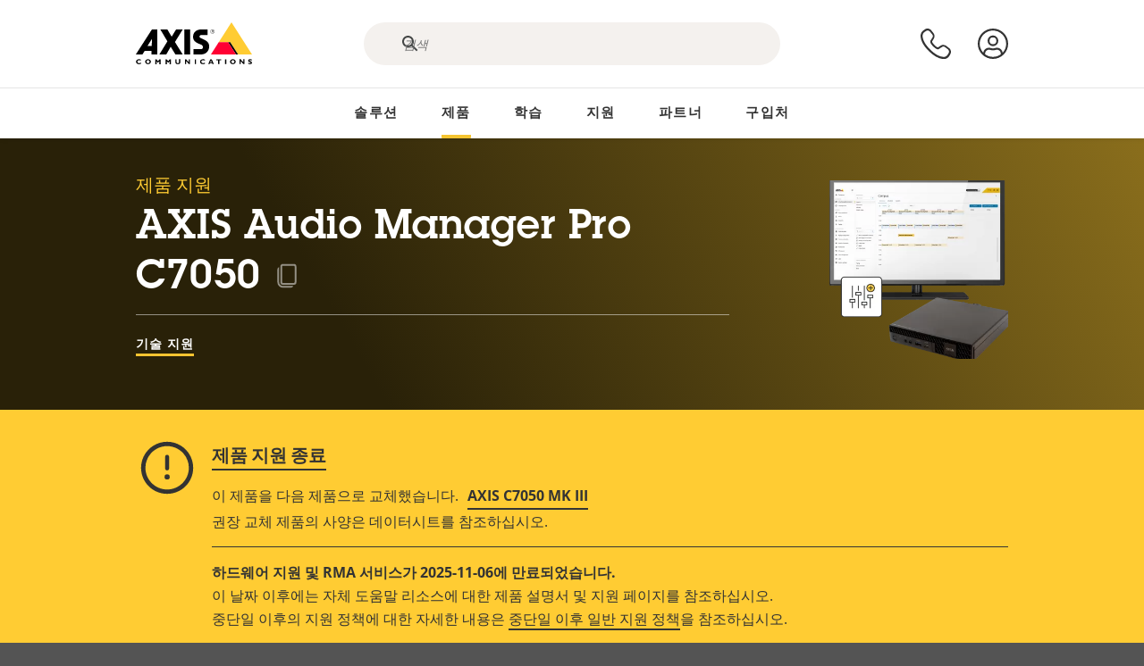

--- FILE ---
content_type: text/html; charset=UTF-8
request_url: https://www.axis.com/ko-kr/products/axis-audio-manager-pro-c7050/support
body_size: 25943
content:
<!DOCTYPE html>
<html lang="ko-kr" dir="ltr" data-myaxis-role="offline" prefix="og: https://ogp.me/ns#">
  <head>
                <!-- Google Tag Manager -->
      <script>(function(w,d,s,l,i){w[l]=w[l]||[];w[l].push({'gtm.start':
            new Date().getTime(),event:'gtm.js'});var f=d.getElementsByTagName(s)[0],
          j=d.createElement(s),dl=l!='dataLayer'?'&l='+l:'';j.async=true;j.src=
          'https://www.googletagmanager.com/gtm.js?id='+i+dl;f.parentNode.insertBefore(j,f);
        })(window,document,'script','dataLayer','GTM-PKNFXQZ');</script>
      <!-- End Google Tag Manager -->
              <meta charset="utf-8" />
<script type="text/javascript">window.dataLayer = window.dataLayer || [];</script>
<script type="text/javascript">
        window.dataLayer.push({
          'pageLanguage' : 'ko-kr',
        });
      </script>
<script type="text/javascript">window.dataLayer.push({"productCategory":"product support","piaId":"44524","type":"productSupport","productName":"AXIS Audio Manager Pro C7050","detection_rule":"node_class"});</script>
<link rel="alternate" hreflang="en" href="https://www.axis.com/products/axis-audio-manager-pro-c7050/support" />
<link rel="alternate" hreflang="pt-br" href="https://www.axis.com/pt-br/products/axis-audio-manager-pro-c7050/support" />
<link rel="alternate" hreflang="fr" href="https://www.axis.com/fr-fr/products/axis-audio-manager-pro-c7050/support" />
<link rel="alternate" hreflang="de" href="https://www.axis.com/de-de/products/axis-audio-manager-pro-c7050/support" />
<link rel="alternate" hreflang="it" href="https://www.axis.com/it-it/products/axis-audio-manager-pro-c7050/support" />
<link rel="alternate" hreflang="ja" href="https://www.axis.com/ja-jp/products/axis-audio-manager-pro-c7050/support" />
<link rel="alternate" hreflang="ko" href="https://www.axis.com/ko-kr/products/axis-audio-manager-pro-c7050/support" />
<link rel="alternate" hreflang="es" href="https://www.axis.com/es-es/products/axis-audio-manager-pro-c7050/support" />
<link rel="alternate" hreflang="pl" href="https://www.axis.com/pl-pl/products/axis-audio-manager-pro-c7050/support" />
<link rel="alternate" hreflang="x-default" href="https://www.axis.com/products/axis-audio-manager-pro-c7050/support" />
<meta name="description" content="AXIS Audio Manager Pro C7050에 대한 제품 지원. 해당되는 경우: 여기에서 소프트웨어, 펌웨어, 매뉴얼, 데이터시트, 기술 사양 및 다른 자료를 찾을 수 있습니다." />
<link rel="canonical" href="https://www.axis.com/ko-kr/products/axis-audio-manager-pro-c7050/support" />
<meta name="Generator" content="Drupal 11 (https://www.drupal.org)" />
<meta name="MobileOptimized" content="width" />
<meta name="HandheldFriendly" content="true" />
<meta name="viewport" content="width=device-width, initial-scale=1.0" />
<meta name="format-detection" content="telephone=no" />
<link rel="icon" href="/themes/custom/axiscom/favicon.ico" type="image/vnd.microsoft.icon" />

    <title>AXIS Audio Manager Pro C7050 - 제품 지원 | Axis Communications</title>
    <link rel="stylesheet" media="all" href="/sites/axis/files/css/css_brfotgS-QGkPT16OrwzeVEIOZOnZ6fYZbt5vYiGIc0I.css?delta=0&amp;language=ko-kr&amp;theme=axiscom&amp;include=eJxtjV0KwzAMgy-UnyMVpxHDLHFC7K7t7ZduZU970CcJBKKDdaknTYtfcxfWVmMixa9M9SYQC1ci41Tg-2h5W03_rB5onrtPJILhcFhhecY8tk4l3NUpG3bOWKhgWGRhc3qq4T5_MXaNH4Y6rwrerQVEog" />
<link rel="stylesheet" media="all" href="/sites/axis/files/css/css_1QfMtLoUwrsP6UMma7iG9Z_XT0R1yMIgC4I4Be0KNug.css?delta=1&amp;language=ko-kr&amp;theme=axiscom&amp;include=eJxtjV0KwzAMgy-UnyMVpxHDLHFC7K7t7ZduZU970CcJBKKDdaknTYtfcxfWVmMixa9M9SYQC1ci41Tg-2h5W03_rB5onrtPJILhcFhhecY8tk4l3NUpG3bOWKhgWGRhc3qq4T5_MXaNH4Y6rwrerQVEog" />

    
  </head>
  <body class="page-product-support">
                <!-- Google Tag Manager (noscript) -->
        <noscript><iframe src="https://www.googletagmanager.com/ns.html?id=GTM-PKNFXQZ"
                      height="0" width="0" style="display:none;visibility:hidden"></iframe></noscript>
      <!-- End Google Tag Manager (noscript) -->
                <a href="#main-content" class="visually-hidden focusable">
      주요 내용으로 건너뛰기
    </a>
    <div data-sitewide-alert role="banner"></div>
      <div class="dialog-off-canvas-main-canvas" data-off-canvas-main-canvas>
    





<div class="geo-ip-banner" id="geo-ip-banner" data-nosnippet>
  <div class="container">
    <div class="row">
      <div class="col-xs-12 no-padding-bottom no-padding-top geo-ip-banner-wrapper">

        <div class="geo-ip-banner__info">
          <div class="geo-ip-banner__infotext" id="geo-ip-banner__info-text"></div>
        </div>

        <div class="geo-ip-banner__action">
          <span class="geo-ip-banner__dropdown-text" id="geo-ip-banner__dropdown-text"></span>
          <div class="geo-ip-banner__dropdown" id="geo-ip-banner__dropdown"></div>
          <a class="geo-ip-banner__button button-action button-action--primary" id="geo-ip-banner__button"></a>
        </div>

        <div class="geo-ip-banner__close" id="geo-ip-banner__close">
          <span id="geo-ip-banner__close-btn" class="geo-ip-banner__close-btn">
            <svg width="16" height="16" fill="none" xmlns="http://www.w3.org/2000/svg"><path d="M.4.6c.3-.3.8-.4 1-.2l.1.1L8 7 14.5.5c.3-.3.8-.3 1.1 0 .3.3.3.8 0 1.1L9.1 8l6.5 6.5c.3.3.3.7.1 1l-.1.1c-.3.3-.7.3-1 .1l-.1-.1L8 9.1l-6.5 6.5c-.3.3-.8.3-1.1 0-.3-.3-.3-.8 0-1l6.5-6.5L.5 1.5C.2 1.3.2.9.4.6.5.5.4.6.4.6Z" fill="currentcolor"/></svg>

          </span>
        </div>

      </div>
    </div>
  </div>
</div>
<div class="header-wrapper ">
  <header role="banner">
    <div class="container">
      <div class="row between-xs">
        <div class="col-xs-3 col-sm-3 col-md-6 col-lg-6 search-bar-wrapper">
          <button type="button" class="search-button js-search-button">
            <svg id="search_layer_1" viewBox="0 0 24 24">
              <use  href="/themes/custom/axiscom/icon-sprite.svg#search-with-placeholder"/>
            </svg>
          </button>
          <button type="button" class="search-button search-button--hide js-close-search-button">
            <svg viewBox="0 0 24 24" version="1.1" xmlns="http://www.w3.org/2000/svg" xmlns:xlink="http://www.w3.org/2000/svg">
              <defs>
                <path d="M5.3,17.3 C4.9,17.7 4.9,18.3 5.3,18.7 C5.7,19.1 6.3,19.1 6.7,18.7 L12,13.4 L17.3,18.7 C17.7,19.1 18.3,19.1 18.7,18.7 C19.1,18.3 19.1,17.7 18.7,17.3 L13.4,12 L18.7,6.7 C19.1,6.3 19.1,5.7 18.7,5.3 C18.3,4.9 17.7,4.9 17.3,5.3 L12,10.6 L6.7,5.3 C6.3,4.9 5.7,4.9 5.3,5.3 C4.9,5.7 4.9,6.3 5.3,6.7 L10.6,12 L5.3,17.3 Z" id="path-close"></path>
              </defs>
              <g id="icons-our-own-close" stroke="none" stroke-width="1" fill="none" fill-rule="evenodd">
                <mask id="mask-close" fill="white">
                  <use xlink:href="#path-close"></use>
                </mask>
                <use id="Mask" fill="#000000" fill-rule="nonzero" xlink:href="#path-close"></use>
                <g id="close-colors-333333" mask="url(#mask-close)" fill="#333333" fill-rule="nonzero">
                  <rect id="rectangle-close" x="0" y="0" width="24" height="24"></rect>
                </g>
              </g>
            </svg>
          </button>
                      <div class="search-region">
              <div class="search-bar search-bar--gsc" data-placeholder="검색">
                <script async src="https://cse.google.com/cse.js?cx=3b397f10affd77b10"></script>
                <div class="gcse-searchbox-only" data-resultsUrl="/ko-kr/search"></div>
              </div>
            </div>
                  </div>
        <div class="col-xs-6 col-md-3 col-lg-3 branding-wrapper">
            <div>
    <div id="block-axiscom-branding">
  
    
        <a class="site-logo" href="/ko-kr" title="홈" rel="home">
      <svg version="1.1" id="Layer_1" xmlns:xlink="http://www.w3.org/1999/xlink" x="0px" y="0px"
           viewBox="0 0 200 72" style="enable-background:new 0 0 200 72;" xml:space="preserve">
        <image src="/themes/custom/axiscom/logo.png" alt="Axis Communications 로고" xlink:href="" />
            <use href="/themes/custom/axiscom/icon-sprite.svg#axis-logo"/>
      </svg>
    </a>
  </div>

  </div>

        </div>
        <div class="col-xs-4 col-sm-3 col-lg-3 primary-menu-wrapper">
            <div>
    <div id="block-primarynavigation">
  
    
      <div data-myaxis-access="offline" class="primary-menu" role="navigation" aria-label="primary-menu">

  <div class="primary-menu__item-wrapper">
    <a href="/ko-kr/contact-us" class="primary-menu__item" aria-label="문의">
      <svg class="ax-icon ax-icon--medium" viewBox="0 0 24 24">
        <use href="/themes/custom/axiscom/icon-sprite.svg#contact-us"/>
      </svg>
    </a>
    <span class="primary-menu__tooltip">문의</span>
  </div>

  <div class="primary-menu__item-wrapper">
    <a href="/ko-kr/my-axis/login" class="primary-menu__item" aria-label="로그인">
      <svg id="login" class="ax-icon ax-icon--medium" viewBox="0 0 34 34">
        <use href="/themes/custom/axiscom/icon-sprite.svg#login"/>
      </svg>
    </a>
    <span class="primary-menu__tooltip">로그인</span>
  </div>
</div>

<div data-myaxis-access="myaxis partner" class="primary-menu" role="navigation" aria-label="primary-menu">
  <div class="primary-menu__item-wrapper">
    <a href="/ko-kr/contact-us" class="primary-menu__item" aria-label="문의">
      <svg id="comment"  viewBox="0 0 34 34">
        <use href="/themes/custom/axiscom/icon-sprite.svg#contact-us-logged-in"/>
      </svg>
    </a>
    <span class="primary-menu__tooltip">문의</span>
  </div>

  <div class="primary-menu__item-wrapper">
    <button class="primary-menu__item primary-menu__item--button js-primary-menu-button" aria-label="my axis menu">
      <svg id="Layer_1" data-name="Layer 1" viewBox="0 0 34 34">
        <use href="/themes/custom/axiscom/icon-sprite.svg#my-axis"/>
      </svg>
    </button>
    <span class="primary-menu__tooltip">My Axis</span>
  </div>
  <div class="myaxis-menu">

    

              <ul>
              <li>
        <a href="https://my.axis.com" class="myaxis-menu__link">My Axis</a>
              </li>
          <li>
        <a href="https://auth.axis.com/user-center/account" class="myaxis-menu__link">계정 설정</a>
              </li>
          <li>
        <a href="https://mybusiness.axis.com/" data-myaxis-access="partner" class="myaxis-menu__link">My Business (Partner web)</a>
              </li>
        </ul>
  



    <div class="myaxis-menu__logout">
      <a href="/ko-kr/my-axis/logout" class="button-action button-action--primary">로그아웃</a>
    </div>
  </div>

</div>

  </div>

  </div>

        </div>
        <div class="col-xs-10 main-menu__current is-hidden">
          <a id="backlink" href="#" class="main-menu__back-link">
            <svg viewBox="0 0 24 24">
              <defs><style>.cls-1{fill:none;}.cls-2{fill-opacity:1;}</style></defs><title>Asset 4</title><g id="Layer_2" data-name="Layer 2"><g id="Layer_1-2" data-name="Layer 1">
                <use href="/themes/custom/axiscom/icon-sprite.svg#right-chevron"/>
              </g></g>
            </svg>
            <div class="main-menu__level-wrapper">
              <span class="main-menu__parent-level"></span>
              <span class="main-menu__current-level"></span>
            </div>
          </a>
        </div>
        <div class="col-xs-2 col-xs-offset-1 menu-button-wrapper">
          <button type="button" class="hamburger hamburger--squeeze js-menu-button">
            <span class="hamburger-box">
              <span class="hamburger-inner"></span>
            </span>
          </button>
        </div>
      </div>
    </div>
  </header>

    <div class="main-menu-region">
    
<nav role="navigation" aria-label="Main navigation" id="block-axiscom-main-menu" class="block block-menu">
        
        <div class="main-menu no-js">
      <div class="container">
        <div class="row">
          <div class="col-xs-12 main-menu__col">
                          <ul class="main-menu__depth-0">
                                                    <li class="main-menu__depth-0-item">
                <span class="main-menu__depth-0-link-container">
                                                  <a href="/ko-kr/solutions" class="main-menu__depth-0-link" data-drupal-link-system-path="solutions">솔루션</a>
                                </span>
                                        <div class="main-menu__inner" style="visibility: hidden; opacity: 0;">
    <div class="main-menu__inner-wrapper">
      <div class="main-menu__container-simulator">
        <ul class="main-menu__depth-1">
                                      <li class="main-menu__depth-1-item main-menu__depth-1--current after-visible">
            <div class="main-menu__depth-1-links">
                              <a href="/ko-kr/solutions/solutions-by-industry"  class="main-menu__depth-1-link slim-link-cta">
                  <span class="slim-link-cta__underline">
                    산업군별 솔루션
                                      </span>
                </a>
                                              <a href="#" class="main-menu__deeper-link">
                    <svg viewBox="0 0 24 24">
                      <defs><style>.cls-1{fill:none;}.cls-2{fill-opacity:1;}</style></defs><title>Asset 4</title><g id="Layer_2" data-name="Layer 2"><g id="Layer_1-2" data-name="Layer 1">
                        <use href="/themes/custom/axiscom/icon-sprite.svg#right-chevron"/>
                      </g></g>
                    </svg>
                  </a>
                </div>
                      <div class="main-menu__depth-2-wrapper ">
    <span class="main-menu__section-title">
              <a href="/ko-kr/solutions/solutions-by-industry" class="slim-link-cta slim-link-cta--large"><span class="slim-link-cta__underline">산업군별 솔루션</span></a>
          </span>
          <span class="main-menu__section-tagline">모든 산업을 위해 연결된 기술</span>
      <ul class="main-menu__depth-2 main-menu__depth-2--multicols">
                              <li  class="main-menu__depth-2-item">
                              <a href="/ko-kr/solutions/stadiums-and-venues"  class="main-menu__depth-2-link slim-link-cta" >
              <span class="slim-link-cta__underline">
                경기장 및 공연장
                              </span>
            </a>
                          </li>
                              <li  class="main-menu__depth-2-item">
                              <a href="/ko-kr/solutions/prisons-and-correctional-facilities"  class="main-menu__depth-2-link slim-link-cta" >
              <span class="slim-link-cta__underline">
                교도소 및 교정 시설
                              </span>
            </a>
                          </li>
                              <li  class="main-menu__depth-2-item">
                              <a href="/ko-kr/solutions/education"  class="main-menu__depth-2-link slim-link-cta" >
              <span class="slim-link-cta__underline">
                교육
                              </span>
            </a>
                          </li>
                              <li  class="main-menu__depth-2-item">
                              <a href="/ko-kr/solutions/traffic"  class="main-menu__depth-2-link slim-link-cta" >
              <span class="slim-link-cta__underline">
                교통
                              </span>
            </a>
                          </li>
                              <li  class="main-menu__depth-2-item">
                              <a href="/ko-kr/solutions/public-transport"  class="main-menu__depth-2-link slim-link-cta" >
              <span class="slim-link-cta__underline">
                대중 교통
                              </span>
            </a>
                          </li>
                              <li  class="main-menu__depth-2-item">
                              <a href="/ko-kr/solutions/data-centers"  class="main-menu__depth-2-link slim-link-cta" >
              <span class="slim-link-cta__underline">
                데이터 센터
                              </span>
            </a>
                          </li>
                              <li  class="main-menu__depth-2-item">
                              <a href="/ko-kr/solutions/cities"  class="main-menu__depth-2-link slim-link-cta" >
              <span class="slim-link-cta__underline">
                도시
                              </span>
            </a>
                          </li>
                              <li  class="main-menu__depth-2-item">
                              <a href="/ko-kr/solutions/retail"  class="main-menu__depth-2-link slim-link-cta" >
              <span class="slim-link-cta__underline">
                매장
                              </span>
            </a>
                          </li>
                              <li  class="main-menu__depth-2-item">
                              <a href="/ko-kr/solutions/industrial"  class="main-menu__depth-2-link slim-link-cta" >
              <span class="slim-link-cta__underline">
                산업용
                              </span>
            </a>
                          </li>
                              <li  class="main-menu__depth-2-item">
                              <a href="/ko-kr/solutions/commercial-real-estate"  class="main-menu__depth-2-link slim-link-cta" >
              <span class="slim-link-cta__underline">
                상업용 부동산
                              </span>
            </a>
                          </li>
                              <li  class="main-menu__depth-2-item">
                              <a href="/ko-kr/solutions/banking-and-finance"  class="main-menu__depth-2-link slim-link-cta" >
              <span class="slim-link-cta__underline">
                은행 및 금융 기관
                              </span>
            </a>
                          </li>
                              <li  class="main-menu__depth-2-item">
                              <a href="/ko-kr/solutions/healthcare"  class="main-menu__depth-2-link slim-link-cta" >
              <span class="slim-link-cta__underline">
                의료기관
                              </span>
            </a>
                          </li>
                              <li  class="main-menu__depth-2-item">
                              <a href="/ko-kr/solutions/parking"  class="main-menu__depth-2-link slim-link-cta" >
              <span class="slim-link-cta__underline">
                주차 
                              </span>
            </a>
                          </li>
                              <li  class="main-menu__depth-2-item">
                              <a href="/ko-kr/solutions/critical-infrastructure"  class="main-menu__depth-2-link slim-link-cta" >
              <span class="slim-link-cta__underline">
                중요 기반 시설
                              </span>
            </a>
                          </li>
                              <li  class="main-menu__depth-2-item">
                              <a href="/ko-kr/solutions/casinos"  class="main-menu__depth-2-link slim-link-cta" >
              <span class="slim-link-cta__underline">
                카지노
                              </span>
            </a>
                          </li>
                              <li  class="main-menu__depth-2-item">
                              <a href="/ko-kr/solutions/aviation"  class="main-menu__depth-2-link slim-link-cta" >
              <span class="slim-link-cta__underline">
                항공
                              </span>
            </a>
                          </li>
                              <li  class="main-menu__depth-2-item">
                              <a href="/ko-kr/solutions/maritime"  class="main-menu__depth-2-link slim-link-cta" >
              <span class="slim-link-cta__underline">
                해양
                              </span>
            </a>
                          </li>
                              <li  class="main-menu__depth-2-item">
                              <a href="/ko-kr/solutions/hotels-and-restaurants"  class="main-menu__depth-2-link slim-link-cta" >
              <span class="slim-link-cta__underline">
                호텔 및 레스토랑
                              </span>
            </a>
                          </li>
                              <li  class="main-menu__depth-2-item">
                              <a href="/ko-kr/solutions/cargo-logistics"  class="main-menu__depth-2-link slim-link-cta" >
              <span class="slim-link-cta__underline">
                화물 및 물류
                              </span>
            </a>
                          </li>
            </ul>
              <div class="main-menu__promo">
            <a href="/ko-kr/solutions/enterprise-it" class="paragraph paragraph--type--menu-promo-spot paragraph--view-mode--default main-menu__promo-item">
        <div class="main-menu__promo-media">  <img loading="lazy" src="/sites/axis/files/styles/square_125x125_jpg/public/2023-12/spotlight_it_enterprise_1600x1600_.png.jpg.webp?h=063d529f&amp;itok=L9vpcNb-" width="125" height="125" alt="a man and a woman, looking at their screens" />


</div>

      <div class="main-menu__promo-text">
        <span class="main-menu__promo-title slim-link-cta"><span class="slim-link-cta__underline">  <span>IT 팀을 위한 Axis</span>
</span></span>
        <span class="main-menu__promo-tagline">
            <div>기업 IT 인프라 및 네트워크에 통합</div>
      </span>
      </div>
    </a>
  
            <a href="/ko-kr/customer-story" class="paragraph paragraph--type--menu-promo-spot paragraph--view-mode--default main-menu__promo-item">
        <div class="main-menu__promo-media">  <img loading="lazy" src="/sites/axis/files/styles/square_125x125_jpg/public/2020-11/Customer%20story%20tool%20promo%20meganav.jpg.webp?h=a76a7264&amp;itok=d2n0LASN" width="125" height="125" alt="test" />


</div>

      <div class="main-menu__promo-text">
        <span class="main-menu__promo-title slim-link-cta"><span class="slim-link-cta__underline">  <span>고객 사례</span>
</span></span>
        <span class="main-menu__promo-tagline">
            <div>고객에게 맞는 솔루션 보기</div>
      </span>
      </div>
    </a>
  
            <a href="/ko-kr/blog/secure-insights" class="paragraph paragraph--type--menu-promo-spot paragraph--view-mode--default main-menu__promo-item">
        <div class="main-menu__promo-media">  <img loading="lazy" src="/sites/axis/files/styles/square_125x125_jpg/public/2021-08/city_woman_thinking_connectors_mesh_2012_2600x2600.jpg.webp?h=1a2f67c9&amp;itok=HNwmHhBr" width="125" height="125" alt="City woman thinking connectors in the sky" />


</div>

      <div class="main-menu__promo-text">
        <span class="main-menu__promo-title slim-link-cta"><span class="slim-link-cta__underline">  <span>Secure Insights</span>
</span></span>
        <span class="main-menu__promo-tagline">
            <div>최신 보안 동향과 심층 정보 읽어보기<br />
</div>
      </span>
      </div>
    </a>
  
  </div>

      </div>

                        </li>
                                      <li class="main-menu__depth-1-item">
            <div class="main-menu__depth-1-links">
                              <a href="/ko-kr/solutions/solutions-by-application-area"  class="main-menu__depth-1-link slim-link-cta">
                  <span class="slim-link-cta__underline">
                    용도별 솔루션
                                      </span>
                </a>
                                              <a href="#" class="main-menu__deeper-link">
                    <svg viewBox="0 0 24 24">
                      <defs><style>.cls-1{fill:none;}.cls-2{fill-opacity:1;}</style></defs><title>Asset 4</title><g id="Layer_2" data-name="Layer 2"><g id="Layer_1-2" data-name="Layer 1">
                        <use href="/themes/custom/axiscom/icon-sprite.svg#right-chevron"/>
                      </g></g>
                    </svg>
                  </a>
                </div>
                      <div class="main-menu__depth-2-wrapper ">
    <span class="main-menu__section-title">
              <a href="/ko-kr/solutions/solutions-by-application-area" class="slim-link-cta slim-link-cta--large"><span class="slim-link-cta__underline">용도별 솔루션</span></a>
          </span>
          <span class="main-menu__section-tagline">모든 용도에 맞는 솔루션</span>
      <ul class="main-menu__depth-2 main-menu__depth-2--multicols">
                              <li  class="main-menu__depth-2-item">
                              <a href="/ko-kr/solutions/audio-for-security"  class="main-menu__depth-2-link slim-link-cta" >
              <span class="slim-link-cta__underline">
                보안용 오디오
                              </span>
            </a>
                          </li>
                              <li  class="main-menu__depth-2-item">
                              <a href="/ko-kr/solutions/background-music-for-audio-solutions"  class="main-menu__depth-2-link slim-link-cta" >
              <span class="slim-link-cta__underline">
                배경 음악
                              </span>
            </a>
                          </li>
                              <li  class="main-menu__depth-2-item">
                              <a href="/ko-kr/solutions/body-worn-solutions"  class="main-menu__depth-2-link slim-link-cta" >
              <span class="slim-link-cta__underline">
                신체 착용 솔루션
                              </span>
            </a>
                          </li>
                              <li  class="main-menu__depth-2-item">
                              <a href="/ko-kr/solutions/emergency-handling"  class="main-menu__depth-2-link slim-link-cta" >
              <span class="slim-link-cta__underline">
                긴급 상황 처리
                              </span>
            </a>
                          </li>
                              <li  class="main-menu__depth-2-item">
                              <a href="/ko-kr/solutions/deployable-surveillance"  class="main-menu__depth-2-link slim-link-cta" >
              <span class="slim-link-cta__underline">
                전개형 감시
                              </span>
            </a>
                          </li>
                              <li  class="main-menu__depth-2-item">
                              <a href="/ko-kr/solutions/forensic-search"  class="main-menu__depth-2-link slim-link-cta" >
              <span class="slim-link-cta__underline">
                포렌직 검색
                              </span>
            </a>
                          </li>
                              <li  class="main-menu__depth-2-item">
                              <a href="/ko-kr/solutions/license-plate-recognition"  class="main-menu__depth-2-link slim-link-cta" >
              <span class="slim-link-cta__underline">
                번호판 인식
                              </span>
            </a>
                          </li>
                              <li  class="main-menu__depth-2-item">
                              <a href="/ko-kr/solutions/mobile-access-control-solutions"  class="main-menu__depth-2-link slim-link-cta" >
              <span class="slim-link-cta__underline">
                모바일 접근 제어 솔루션
                              </span>
            </a>
                          </li>
                              <li  class="main-menu__depth-2-item">
                              <a href="/ko-kr/solutions/occupancy-and-space-utilization"  class="main-menu__depth-2-link slim-link-cta" >
              <span class="slim-link-cta__underline">
                점유 및 공간 활용
                              </span>
            </a>
                          </li>
                              <li  class="main-menu__depth-2-item">
                              <a href="/ko-kr/solutions/onboard-surveillance"  class="main-menu__depth-2-link slim-link-cta" >
              <span class="slim-link-cta__underline">
                온보드 감시
                              </span>
            </a>
                          </li>
                              <li  class="main-menu__depth-2-item">
                              <a href="/ko-kr/solutions/people-and-vehicle-counting"  class="main-menu__depth-2-link slim-link-cta" >
              <span class="slim-link-cta__underline">
                인원 계수
                              </span>
            </a>
                          </li>
                              <li  class="main-menu__depth-2-item">
                              <a href="/ko-kr/solutions/perimeter-and-area-security"  class="main-menu__depth-2-link slim-link-cta" >
              <span class="slim-link-cta__underline">
                경계구역 및 구역 보안
                              </span>
            </a>
                          </li>
                              <li  class="main-menu__depth-2-item">
                              <a href="/ko-kr/solutions/privacy-in-surveillance"  class="main-menu__depth-2-link slim-link-cta" >
              <span class="slim-link-cta__underline">
                감시 중 프라이버시 보호
                              </span>
            </a>
                          </li>
                              <li  class="main-menu__depth-2-item">
                              <a href="/ko-kr/solutions/public-address-system"  class="main-menu__depth-2-link slim-link-cta" >
              <span class="slim-link-cta__underline">
                PA(구내 방송)
                              </span>
            </a>
                          </li>
                              <li  class="main-menu__depth-2-item">
                              <a href="/ko-kr/solutions/sound-detection"  class="main-menu__depth-2-link slim-link-cta" >
              <span class="slim-link-cta__underline">
                사운드 감지
                              </span>
            </a>
                          </li>
                              <li  class="main-menu__depth-2-item">
                              <a href="/ko-kr/solutions/vehicle-access-control"  class="main-menu__depth-2-link slim-link-cta" >
              <span class="slim-link-cta__underline">
                차량 접근 제어
                              </span>
            </a>
                          </li>
            </ul>
              <div class="main-menu__promo">
            <a href="/ko-kr/products/new-products" class="paragraph paragraph--type--menu-promo-spot paragraph--view-mode--default main-menu__promo-item">
        <div class="main-menu__promo-media">  <img loading="lazy" src="/sites/axis/files/styles/square_125x125_jpg/public/2021-11/lightbulb_hand_holding_lit_outdoors_1903_1600x1600.jpg.webp?h=00546c34&amp;itok=qfVAbSCk" width="125" height="125" alt="Hand holding lightbulb with outdoors backlight " />


</div>

      <div class="main-menu__promo-text">
        <span class="main-menu__promo-title slim-link-cta"><span class="slim-link-cta__underline">  <span>새로운 제품</span>
</span></span>
        <span class="main-menu__promo-tagline">
            <div>혁신적인 최신 기술에 대해 알아보세요</div>
      </span>
      </div>
    </a>
  
            <a href="/ko-kr/products" class="paragraph paragraph--type--menu-promo-spot paragraph--view-mode--default main-menu__promo-item">
        <div class="main-menu__promo-media">  <img loading="lazy" src="/sites/axis/files/styles/square_125x125_jpg/public/2021-11/axis_view_web_1600x1600_2111.jpg.webp?h=00546c34&amp;itok=x3BlxolD" width="125" height="125" alt="Axis view of cty" />


</div>

      <div class="main-menu__promo-text">
        <span class="main-menu__promo-title slim-link-cta"><span class="slim-link-cta__underline">  <span>제품</span>
</span></span>
        <span class="main-menu__promo-tagline">
            <div>모든 필요에 맞는 제품</div>
      </span>
      </div>
    </a>
  
            <a href="/ko-kr/customer-story" class="paragraph paragraph--type--menu-promo-spot paragraph--view-mode--default main-menu__promo-item">
        <div class="main-menu__promo-media">  <img loading="lazy" src="/sites/axis/files/styles/square_125x125_jpg/public/2020-11/Customer%20story%20tool%20promo%20meganav.jpg.webp?h=a76a7264&amp;itok=d2n0LASN" width="125" height="125" alt="test" />


</div>

      <div class="main-menu__promo-text">
        <span class="main-menu__promo-title slim-link-cta"><span class="slim-link-cta__underline">  <span>고객 성공 사례</span>
</span></span>
        <span class="main-menu__promo-tagline">
            <div>고객에게 맞는 솔루션 보기</div>
      </span>
      </div>
    </a>
  
  </div>

      </div>

                        </li>
                                      <li class="main-menu__depth-1-item">
            <div class="main-menu__depth-1-links">
                              <a href="/ko-kr/solutions/end-to-end-solutions"  class="main-menu__depth-1-link slim-link-cta">
                  <span class="slim-link-cta__underline">
                    엔드투엔드 솔루션
                                      </span>
                </a>
                                              <a href="#" class="main-menu__deeper-link">
                    <svg viewBox="0 0 24 24">
                      <defs><style>.cls-1{fill:none;}.cls-2{fill-opacity:1;}</style></defs><title>Asset 4</title><g id="Layer_2" data-name="Layer 2"><g id="Layer_1-2" data-name="Layer 1">
                        <use href="/themes/custom/axiscom/icon-sprite.svg#right-chevron"/>
                      </g></g>
                    </svg>
                  </a>
                </div>
                      <div class="main-menu__depth-2-wrapper ">
    <span class="main-menu__section-title">
              <a href="/ko-kr/solutions/end-to-end-solutions" class="slim-link-cta slim-link-cta--large"><span class="slim-link-cta__underline">엔드투엔드 솔루션</span></a>
          </span>
          <span class="main-menu__section-tagline">보다 스마트하고 안전한 세상을 위한 엔드투엔드 보안 솔루션</span>
      <ul class="main-menu__depth-2">
                              <li  class="main-menu__depth-2-item">
                              <a href="/ko-kr/solutions/axis-end-to-end-solutions-for-surveillance"  class="main-menu__depth-2-link slim-link-cta" >
              <span class="slim-link-cta__underline">
                감시를 위한 Axis 엔드투엔드 솔루션
                              </span>
            </a>
                          </li>
                              <li  class="main-menu__depth-2-item">
                              <a href="/ko-kr/solutions/axis-end-to-end-solutions-for-body-worn-camera-systems"  class="main-menu__depth-2-link slim-link-cta" >
              <span class="slim-link-cta__underline">
                신체 착용 카메라 시스템을 위한 Axis 엔드투엔드 솔루션
                              </span>
            </a>
                          </li>
                              <li  class="main-menu__depth-2-item">
                              <a href="/ko-kr/products/network-audio"  class="main-menu__depth-2-link slim-link-cta" >
              <span class="slim-link-cta__underline">
                오디오를 위한 Axis 엔드투엔드 솔루션
                              </span>
            </a>
                          </li>
                              <li  class="main-menu__depth-2-item">
                              <a href="/ko-kr/solutions/axis-end-to-end-solutions-for-access-control"  class="main-menu__depth-2-link slim-link-cta" >
              <span class="slim-link-cta__underline">
                접근 제어를 위한 Axis 엔드투엔드 솔루션
                              </span>
            </a>
                          </li>
            </ul>
              <div class="main-menu__promo">
            <a href="/ko-kr/products/new-products" class="paragraph paragraph--type--menu-promo-spot paragraph--view-mode--default main-menu__promo-item">
        <div class="main-menu__promo-media">  <img loading="lazy" src="/sites/axis/files/styles/square_125x125_jpg/public/2021-11/lightbulb_hand_holding_lit_outdoors_1903_1600x1600.jpg.webp?h=00546c34&amp;itok=qfVAbSCk" width="125" height="125" alt="Hand holding lightbulb with outdoors backlight " />


</div>

      <div class="main-menu__promo-text">
        <span class="main-menu__promo-title slim-link-cta"><span class="slim-link-cta__underline">  <span>새로운 제품</span>
</span></span>
        <span class="main-menu__promo-tagline">
            <div>혁신적인 최신 기술에 대해 알아보세요</div>
      </span>
      </div>
    </a>
  
            <a href="/ko-kr/products" class="paragraph paragraph--type--menu-promo-spot paragraph--view-mode--default main-menu__promo-item">
        <div class="main-menu__promo-media">  <img loading="lazy" src="/sites/axis/files/styles/square_125x125_jpg/public/2021-11/axis_view_web_1600x1600_2111.jpg.webp?h=00546c34&amp;itok=x3BlxolD" width="125" height="125" alt="Axis view of cty" />


</div>

      <div class="main-menu__promo-text">
        <span class="main-menu__promo-title slim-link-cta"><span class="slim-link-cta__underline">  <span>제품</span>
</span></span>
        <span class="main-menu__promo-tagline">
            <div>모든 필요에 맞는 제품</div>
      </span>
      </div>
    </a>
  
            <a href="/ko-kr/customer-story" class="paragraph paragraph--type--menu-promo-spot paragraph--view-mode--default main-menu__promo-item">
        <div class="main-menu__promo-media">  <img loading="lazy" src="/sites/axis/files/styles/square_125x125_jpg/public/2020-11/Customer%20story%20tool%20promo%20meganav.jpg.webp?h=a76a7264&amp;itok=d2n0LASN" width="125" height="125" alt="test" />


</div>

      <div class="main-menu__promo-text">
        <span class="main-menu__promo-title slim-link-cta"><span class="slim-link-cta__underline">  <span>고객 성공 사례</span>
</span></span>
        <span class="main-menu__promo-tagline">
            <div>고객에게 맞는 솔루션 보기</div>
      </span>
      </div>
    </a>
  
  </div>

      </div>

                        </li>
                                      <li class="main-menu__depth-1-item">
            <div class="main-menu__depth-1-links">
                              <a href="/ko-kr/solutions/solutions-by-technology"  class="main-menu__depth-1-link slim-link-cta">
                  <span class="slim-link-cta__underline">
                    기술별 솔루션
                                      </span>
                </a>
                                              <a href="#" class="main-menu__deeper-link">
                    <svg viewBox="0 0 24 24">
                      <defs><style>.cls-1{fill:none;}.cls-2{fill-opacity:1;}</style></defs><title>Asset 4</title><g id="Layer_2" data-name="Layer 2"><g id="Layer_1-2" data-name="Layer 1">
                        <use href="/themes/custom/axiscom/icon-sprite.svg#right-chevron"/>
                      </g></g>
                    </svg>
                  </a>
                </div>
                      <div class="main-menu__depth-2-wrapper ">
    <span class="main-menu__section-title">
              <a href="/ko-kr/solutions/solutions-by-technology" class="slim-link-cta slim-link-cta--large"><span class="slim-link-cta__underline">기술별 솔루션</span></a>
          </span>
          <span class="main-menu__section-tagline">변화를 이루어내는 혁신</span>
      <ul class="main-menu__depth-2 main-menu__depth-2--multicols">
                              <li  class="main-menu__depth-2-item">
                              <a href="/ko-kr/solutions/edge-vault"  class="main-menu__depth-2-link slim-link-cta" >
              <span class="slim-link-cta__underline">
                Edge Vault
                              </span>
            </a>
                          </li>
                              <li  class="main-menu__depth-2-item">
                              <a href="/ko-kr/solutions/av1-codec"  class="main-menu__depth-2-link slim-link-cta" >
              <span class="slim-link-cta__underline">
                AV1 codec
                              </span>
            </a>
                          </li>
                              <li  class="main-menu__depth-2-item">
                              <a href="/ko-kr/solutions/system-on-chip"  class="main-menu__depth-2-link slim-link-cta" >
              <span class="slim-link-cta__underline">
                시스템 온 칩
                              </span>
            </a>
                          </li>
                              <li  class="main-menu__depth-2-item">
                              <a href="/ko-kr/solutions/scene-intelligence"  class="main-menu__depth-2-link slim-link-cta" >
              <span class="slim-link-cta__underline">
                Scene Intelligence
                              </span>
            </a>
                          </li>
                              <li  class="main-menu__depth-2-item">
                              <a href="/ko-kr/solutions/zipstream"  class="main-menu__depth-2-link slim-link-cta" >
              <span class="slim-link-cta__underline">
                Zipstream
                              </span>
            </a>
                          </li>
                              <li  class="main-menu__depth-2-item">
                              <a href="/ko-kr/solutions/lightfinder"  class="main-menu__depth-2-link slim-link-cta" >
              <span class="slim-link-cta__underline">
                Lightfinder
                              </span>
            </a>
                          </li>
                              <li  class="main-menu__depth-2-item">
                              <a href="/ko-kr/solutions/wide-dynamic-range-wdr"  class="main-menu__depth-2-link slim-link-cta" >
              <span class="slim-link-cta__underline">
                Forensic WDR
                              </span>
            </a>
                          </li>
                              <li  class="main-menu__depth-2-item">
                              <a href="/ko-kr/solutions/optimizedir"  class="main-menu__depth-2-link slim-link-cta" >
              <span class="slim-link-cta__underline">
                OptimizedIR
                              </span>
            </a>
                          </li>
                              <li  class="main-menu__depth-2-item">
                              <a href="/ko-kr/solutions/electronic-image-stabilization"  class="main-menu__depth-2-link slim-link-cta" >
              <span class="slim-link-cta__underline">
                이미지 안정화
                              </span>
            </a>
                          </li>
                              <li  class="main-menu__depth-2-item">
                              <a href="/ko-kr/solutions/thermal-imaging"  class="main-menu__depth-2-link slim-link-cta" >
              <span class="slim-link-cta__underline">
                열상 이미지
                              </span>
            </a>
                          </li>
                              <li  class="main-menu__depth-2-item">
                              <a href="/ko-kr/solutions/radar"  class="main-menu__depth-2-link slim-link-cta" >
              <span class="slim-link-cta__underline">
                레이더
                              </span>
            </a>
                          </li>
                              <li  class="main-menu__depth-2-item">
                              <a href="/ko-kr/solutions/from-analog-to-ip"  class="main-menu__depth-2-link slim-link-cta" >
              <span class="slim-link-cta__underline">
                아날로그에서 IP로의 전환
                              </span>
            </a>
                          </li>
                              <li  class="main-menu__depth-2-item">
                              <a href="/ko-kr/solutions/cloud-connect"  class="main-menu__depth-2-link slim-link-cta" >
              <span class="slim-link-cta__underline">
                Cloud Connect
                              </span>
            </a>
                          </li>
                              <li  class="main-menu__depth-2-item">
                              <a href="/ko-kr/solutions/solutions-by-technology/axis-os"  class="main-menu__depth-2-link slim-link-cta" >
              <span class="slim-link-cta__underline">
                AXIS OS
                              </span>
            </a>
                          </li>
            </ul>
              <div class="main-menu__promo">
            <a href="/ko-kr/products/new-products" class="paragraph paragraph--type--menu-promo-spot paragraph--view-mode--default main-menu__promo-item">
        <div class="main-menu__promo-media">  <img loading="lazy" src="/sites/axis/files/styles/square_125x125_jpg/public/2021-11/lightbulb_hand_holding_lit_outdoors_1903_1600x1600.jpg.webp?h=00546c34&amp;itok=qfVAbSCk" width="125" height="125" alt="Hand holding lightbulb with outdoors backlight " />


</div>

      <div class="main-menu__promo-text">
        <span class="main-menu__promo-title slim-link-cta"><span class="slim-link-cta__underline">  <span>새로운 제품</span>
</span></span>
        <span class="main-menu__promo-tagline">
            <div>혁신적인 최신 기술에 대해 알아보세요</div>
      </span>
      </div>
    </a>
  
            <a href="/ko-kr/products" class="paragraph paragraph--type--menu-promo-spot paragraph--view-mode--default main-menu__promo-item">
        <div class="main-menu__promo-media">  <img loading="lazy" src="/sites/axis/files/styles/square_125x125_jpg/public/2021-11/axis_view_web_1600x1600_2111.jpg.webp?h=00546c34&amp;itok=x3BlxolD" width="125" height="125" alt="Axis view of cty" />


</div>

      <div class="main-menu__promo-text">
        <span class="main-menu__promo-title slim-link-cta"><span class="slim-link-cta__underline">  <span>제품</span>
</span></span>
        <span class="main-menu__promo-tagline">
            <div>모든 필요에 맞는 제품</div>
      </span>
      </div>
    </a>
  
            <a href="/ko-kr/customer-story" class="paragraph paragraph--type--menu-promo-spot paragraph--view-mode--default main-menu__promo-item">
        <div class="main-menu__promo-media">  <img loading="lazy" src="/sites/axis/files/styles/square_125x125_jpg/public/2020-11/Customer%20story%20tool%20promo%20meganav.jpg.webp?h=a76a7264&amp;itok=d2n0LASN" width="125" height="125" alt="test" />


</div>

      <div class="main-menu__promo-text">
        <span class="main-menu__promo-title slim-link-cta"><span class="slim-link-cta__underline">  <span>고객 성공 사례</span>
</span></span>
        <span class="main-menu__promo-tagline">
            <div>고객에게 맞는 솔루션 보기</div>
      </span>
      </div>
    </a>
  
  </div>

      </div>

                        </li>
                                      <li class="main-menu__depth-1-item">
            <div class="main-menu__depth-1-links">
                              <a href="/ko-kr/solutions/solutions-by-services"  class="main-menu__depth-1-link slim-link-cta">
                  <span class="slim-link-cta__underline">
                    서비스별 솔루션
                                      </span>
                </a>
                                              <a href="#" class="main-menu__deeper-link">
                    <svg viewBox="0 0 24 24">
                      <defs><style>.cls-1{fill:none;}.cls-2{fill-opacity:1;}</style></defs><title>Asset 4</title><g id="Layer_2" data-name="Layer 2"><g id="Layer_1-2" data-name="Layer 1">
                        <use href="/themes/custom/axiscom/icon-sprite.svg#right-chevron"/>
                      </g></g>
                    </svg>
                  </a>
                </div>
                      <div class="main-menu__depth-2-wrapper ">
    <span class="main-menu__section-title">
              <a href="/ko-kr/solutions/solutions-by-services" class="slim-link-cta slim-link-cta--large"><span class="slim-link-cta__underline">서비스별 솔루션</span></a>
          </span>
          <span class="main-menu__section-tagline"></span>
      <ul class="main-menu__depth-2">
                              <li  class="main-menu__depth-2-item">
                              <a href="/ko-kr/solutions/professional-services"  class="main-menu__depth-2-link slim-link-cta" >
              <span class="slim-link-cta__underline">
                Axis Professional Services
                              </span>
            </a>
                          </li>
                              <li  class="main-menu__depth-2-item">
                              <a href="/ko-kr/solutions/managed-services"  class="main-menu__depth-2-link slim-link-cta" >
              <span class="slim-link-cta__underline">
                관리형 서비스
                              </span>
            </a>
                          </li>
            </ul>
              <div class="main-menu__promo">
            <a href="/ko-kr/products/new-products" class="paragraph paragraph--type--menu-promo-spot paragraph--view-mode--default main-menu__promo-item">
        <div class="main-menu__promo-media">  <img loading="lazy" src="/sites/axis/files/styles/square_125x125_jpg/public/2021-11/lightbulb_hand_holding_lit_outdoors_1903_1600x1600.jpg.webp?h=00546c34&amp;itok=qfVAbSCk" width="125" height="125" alt="Hand holding lightbulb with outdoors backlight " />


</div>

      <div class="main-menu__promo-text">
        <span class="main-menu__promo-title slim-link-cta"><span class="slim-link-cta__underline">  <span>새로운 제품</span>
</span></span>
        <span class="main-menu__promo-tagline">
            <div>혁신적인 최신 기술에 대해 알아보세요</div>
      </span>
      </div>
    </a>
  
            <a href="/ko-kr/products" class="paragraph paragraph--type--menu-promo-spot paragraph--view-mode--default main-menu__promo-item">
        <div class="main-menu__promo-media">  <img loading="lazy" src="/sites/axis/files/styles/square_125x125_jpg/public/2021-11/axis_view_web_1600x1600_2111.jpg.webp?h=00546c34&amp;itok=x3BlxolD" width="125" height="125" alt="Axis view of cty" />


</div>

      <div class="main-menu__promo-text">
        <span class="main-menu__promo-title slim-link-cta"><span class="slim-link-cta__underline">  <span>제품</span>
</span></span>
        <span class="main-menu__promo-tagline">
            <div>모든 필요에 맞는 제품</div>
      </span>
      </div>
    </a>
  
            <a href="/ko-kr/customer-story" class="paragraph paragraph--type--menu-promo-spot paragraph--view-mode--default main-menu__promo-item">
        <div class="main-menu__promo-media">  <img loading="lazy" src="/sites/axis/files/styles/square_125x125_jpg/public/2020-11/Customer%20story%20tool%20promo%20meganav.jpg.webp?h=a76a7264&amp;itok=d2n0LASN" width="125" height="125" alt="test" />


</div>

      <div class="main-menu__promo-text">
        <span class="main-menu__promo-title slim-link-cta"><span class="slim-link-cta__underline">  <span>고객 성공 사례</span>
</span></span>
        <span class="main-menu__promo-tagline">
            <div>고객에게 맞는 솔루션 보기</div>
      </span>
      </div>
    </a>
  
  </div>

      </div>

                        </li>
                </ul>
      </div>
    </div>
  </div>
  
                  <a href="#" class="main-menu__deeper-link">
                  <svg viewBox="0 0 24 24">
                    <defs><style>.cls-1{fill:none;}.cls-2{fill-opacity:1;}</style></defs><title>Asset 4</title><g id="Layer_2" data-name="Layer 2"><g id="Layer_1-2" data-name="Layer 1">
                      <use href="/themes/custom/axiscom/icon-sprite.svg#right-chevron"/>
                    </g></g>
                  </svg>
                </a>
                              </li>
                                        <li class="main-menu__depth-0-item">
                <span class="main-menu__depth-0-link-container">
                                                  <a href="/ko-kr/products" class="main-menu__depth-0-link" data-drupal-link-system-path="node/48344">제품</a>
                                </span>
                                        <div class="main-menu__inner" style="visibility: hidden; opacity: 0;">
    <div class="main-menu__inner-wrapper">
      <div class="main-menu__container-simulator">
        <ul class="main-menu__depth-1">
                                      <li class="main-menu__depth-1-item main-menu__depth-1--current after-visible">
            <div class="main-menu__depth-1-links">
                              <a href="/ko-kr/products/network-cameras"  class="main-menu__depth-1-link slim-link-cta">
                  <span class="slim-link-cta__underline">
                    네트워크 카메라
                                      </span>
                </a>
                                              <a href="#" class="main-menu__deeper-link">
                    <svg viewBox="0 0 24 24">
                      <defs><style>.cls-1{fill:none;}.cls-2{fill-opacity:1;}</style></defs><title>Asset 4</title><g id="Layer_2" data-name="Layer 2"><g id="Layer_1-2" data-name="Layer 1">
                        <use href="/themes/custom/axiscom/icon-sprite.svg#right-chevron"/>
                      </g></g>
                    </svg>
                  </a>
                </div>
                      <div class="main-menu__depth-2-wrapper ">
    <span class="main-menu__section-title">
              <a href="/ko-kr/products/network-cameras" class="slim-link-cta slim-link-cta--large"><span class="slim-link-cta__underline">네트워크 카메라</span></a>
          </span>
          <span class="main-menu__section-tagline">최고의 네트워크 비디오: 혁신, 품질 및 기회</span>
      <ul class="main-menu__depth-2 main-menu__depth-2--multicols">
                              <li  class="main-menu__depth-2-item">
                              <a href="/ko-kr/products/dome-cameras"  class="main-menu__depth-2-link slim-link-cta" >
              <span class="slim-link-cta__underline">
                돔 카메라
                              </span>
            </a>
                          </li>
                              <li  class="main-menu__depth-2-item">
                              <a href="/ko-kr/products/box-cameras"  class="main-menu__depth-2-link slim-link-cta" >
              <span class="slim-link-cta__underline">
                박스 카메라
                              </span>
            </a>
                          </li>
                              <li  class="main-menu__depth-2-item">
                              <a href="/ko-kr/products/bullet-cameras"  class="main-menu__depth-2-link slim-link-cta" >
              <span class="slim-link-cta__underline">
                불릿 카메라
                              </span>
            </a>
                          </li>
                              <li  class="main-menu__depth-2-item">
                              <a href="/ko-kr/products/ptz-cameras"  class="main-menu__depth-2-link slim-link-cta" >
              <span class="slim-link-cta__underline">
                PTZ 카메라
                              </span>
            </a>
                          </li>
                              <li  class="main-menu__depth-2-item">
                              <a href="/ko-kr/products/panoramic-cameras"  class="main-menu__depth-2-link slim-link-cta" >
              <span class="slim-link-cta__underline">
                파노라마 카메라
                              </span>
            </a>
                          </li>
                              <li  class="main-menu__depth-2-item">
                              <a href="/ko-kr/products/modular-cameras"  class="main-menu__depth-2-link slim-link-cta" >
              <span class="slim-link-cta__underline">
                모듈형 카메라
                              </span>
            </a>
                          </li>
                              <li  class="main-menu__depth-2-item">
                              <a href="/ko-kr/products/explosion-protected-cameras"  class="main-menu__depth-2-link slim-link-cta" >
              <span class="slim-link-cta__underline">
                방폭 카메라
                              </span>
            </a>
                          </li>
                              <li  class="main-menu__depth-2-item">
                              <a href="/ko-kr/products/onboard-cameras"  class="main-menu__depth-2-link slim-link-cta" >
              <span class="slim-link-cta__underline">
                온보드 카메라
                              </span>
            </a>
                          </li>
                              <li  class="main-menu__depth-2-item">
                              <a href="/ko-kr/products/thermal-cameras"  class="main-menu__depth-2-link slim-link-cta" >
              <span class="slim-link-cta__underline">
                열상 카메라
                              </span>
            </a>
                          </li>
                              <li  class="main-menu__depth-2-item">
                              <a href="/ko-kr/products/specialty-cameras"  class="main-menu__depth-2-link slim-link-cta" >
              <span class="slim-link-cta__underline">
                특수 카메라
                              </span>
            </a>
                          </li>
                              <li  class="main-menu__depth-2-item">
                              <a href="/ko-kr/products/traffic-cameras-and-radars"  class="main-menu__depth-2-link slim-link-cta" >
              <span class="slim-link-cta__underline">
                교통 카메라 및 레이더
                              </span>
            </a>
                          </li>
            </ul>
              <div class="main-menu__promo">
            <a href="/ko-kr/products/new-products" class="paragraph paragraph--type--menu-promo-spot paragraph--view-mode--default main-menu__promo-item">
        <div class="main-menu__promo-media">  <img loading="lazy" src="/sites/axis/files/styles/square_125x125_jpg/public/2021-11/lightbulb_hand_holding_lit_outdoors_1903_1600x1600.jpg.webp?h=00546c34&amp;itok=qfVAbSCk" width="125" height="125" alt="Hand holding lightbulb with outdoors backlight " />


</div>

      <div class="main-menu__promo-text">
        <span class="main-menu__promo-title slim-link-cta"><span class="slim-link-cta__underline">  <span>새로운 제품</span>
</span></span>
        <span class="main-menu__promo-tagline">
            <div>혁신적인 최신 기술에 대해 알아보세요</div>
      </span>
      </div>
    </a>
  
            <a href="/ko-kr/solutions" class="paragraph paragraph--type--menu-promo-spot paragraph--view-mode--default main-menu__promo-item">
        <div class="main-menu__promo-media">  <img loading="lazy" src="/sites/axis/files/styles/square_125x125_jpg/public/2021-11/manhattan_city_street_evening_2011_1600x1600.jpg.webp?h=00546c34&amp;itok=PcAmNRkO" width="125" height="125" alt="Manhattan city streets view" />


</div>

      <div class="main-menu__promo-text">
        <span class="main-menu__promo-title slim-link-cta"><span class="slim-link-cta__underline">  <span>솔루션</span>
</span></span>
        <span class="main-menu__promo-tagline">
            <div>매일 필요한 솔루션</div>
      </span>
      </div>
    </a>
  
            <a href="/ko-kr/support/tools" class="paragraph paragraph--type--menu-promo-spot paragraph--view-mode--default main-menu__promo-item">
        <div class="main-menu__promo-media">  <img loading="lazy" src="/sites/axis/files/styles/square_125x125_jpg/public/2020-05/product_selector_laptop_sunlight_2003_1600x1067.png.webp?h=b60f2a6e&amp;itok=D0h9__3Y" width="125" height="125" alt="A hand using a laptop while the sun is shining on the hand" />


</div>

      <div class="main-menu__promo-text">
        <span class="main-menu__promo-title slim-link-cta"><span class="slim-link-cta__underline">  <span>도구</span>
</span></span>
        <span class="main-menu__promo-tagline">
            <div>프로젝트의 모든 단계에서 시간 절약하도록 지원하는 소프트웨어 </div>
      </span>
      </div>
    </a>
  
  </div>

      </div>

                        </li>
                                      <li class="main-menu__depth-1-item">
            <div class="main-menu__depth-1-links">
                              <a href="/ko-kr/products/network-intercoms"  class="main-menu__depth-1-link slim-link-cta">
                  <span class="slim-link-cta__underline">
                    네트워크 인터콤
                                      </span>
                </a>
                                              <a href="#" class="main-menu__deeper-link">
                    <svg viewBox="0 0 24 24">
                      <defs><style>.cls-1{fill:none;}.cls-2{fill-opacity:1;}</style></defs><title>Asset 4</title><g id="Layer_2" data-name="Layer 2"><g id="Layer_1-2" data-name="Layer 1">
                        <use href="/themes/custom/axiscom/icon-sprite.svg#right-chevron"/>
                      </g></g>
                    </svg>
                  </a>
                </div>
                      <div class="main-menu__depth-2-wrapper ">
    <span class="main-menu__section-title">
              <a href="/ko-kr/products/network-intercoms" class="slim-link-cta slim-link-cta--large"><span class="slim-link-cta__underline">네트워크 인터콤</span></a>
          </span>
          <span class="main-menu__section-tagline">스마트하고 안전한 인터콤 솔루션</span>
      <ul class="main-menu__depth-2 main-menu__depth-2--multicols">
                              <li  class="main-menu__depth-2-item">
                              <a href="/ko-kr/products/video-intercoms"  class="main-menu__depth-2-link slim-link-cta" >
              <span class="slim-link-cta__underline">
                비디오 인터콤
                              </span>
            </a>
                          </li>
                              <li  class="main-menu__depth-2-item">
                              <a href="/ko-kr/products/audio-intercoms"  class="main-menu__depth-2-link slim-link-cta" >
              <span class="slim-link-cta__underline">
                오디오 인터콤
                              </span>
            </a>
                          </li>
                              <li  class="main-menu__depth-2-item">
                              <a href="/ko-kr/products/safety-intercoms"  class="main-menu__depth-2-link slim-link-cta" >
              <span class="slim-link-cta__underline">
                안전 인터콤
                              </span>
            </a>
                          </li>
                              <li  class="main-menu__depth-2-item">
                              <a href="/ko-kr/products/answering-units"  class="main-menu__depth-2-link slim-link-cta" >
              <span class="slim-link-cta__underline">
                응답 단위
                              </span>
            </a>
                          </li>
                              <li  class="main-menu__depth-2-item">
                              <a href="/ko-kr/products/accessories-for-network-intercoms"  class="main-menu__depth-2-link slim-link-cta" >
              <span class="slim-link-cta__underline">
                네트워크 인터콤용 액세서리
                              </span>
            </a>
                          </li>
                              <li  class="main-menu__depth-2-item">
                              <a href="/ko-kr/products/2n-indoor-stations" icon=external class="main-menu__depth-2-link slim-link-cta" target="_blank">
              <span class="slim-link-cta__underline">
                2N Indoor 스테이션
                                  <span class="main-menu__depth-2-item__external-icon"></span>
                              </span>
            </a>
                          </li>
                              <li  class="main-menu__depth-2-item">
                              <a href="/ko-kr/products/2n-intercoms" icon=external class="main-menu__depth-2-link slim-link-cta" target="_blank">
              <span class="slim-link-cta__underline">
                2N 인터콤
                                  <span class="main-menu__depth-2-item__external-icon"></span>
                              </span>
            </a>
                          </li>
            </ul>
              <div class="main-menu__promo">
            <a href="/ko-kr/products/new-products" class="paragraph paragraph--type--menu-promo-spot paragraph--view-mode--default main-menu__promo-item">
        <div class="main-menu__promo-media">  <img loading="lazy" src="/sites/axis/files/styles/square_125x125_jpg/public/2021-11/lightbulb_hand_holding_lit_outdoors_1903_1600x1600.jpg.webp?h=00546c34&amp;itok=qfVAbSCk" width="125" height="125" alt="Hand holding lightbulb with outdoors backlight " />


</div>

      <div class="main-menu__promo-text">
        <span class="main-menu__promo-title slim-link-cta"><span class="slim-link-cta__underline">  <span>새로운 제품</span>
</span></span>
        <span class="main-menu__promo-tagline">
            <div>혁신적인 최신 기술에 대해 알아보세요</div>
      </span>
      </div>
    </a>
  
            <a href="/ko-kr/solutions" class="paragraph paragraph--type--menu-promo-spot paragraph--view-mode--default main-menu__promo-item">
        <div class="main-menu__promo-media">  <img loading="lazy" src="/sites/axis/files/styles/square_125x125_jpg/public/2021-11/manhattan_city_street_evening_2011_1600x1600.jpg.webp?h=00546c34&amp;itok=PcAmNRkO" width="125" height="125" alt="Manhattan city streets view" />


</div>

      <div class="main-menu__promo-text">
        <span class="main-menu__promo-title slim-link-cta"><span class="slim-link-cta__underline">  <span>솔루션</span>
</span></span>
        <span class="main-menu__promo-tagline">
            <div>매일 필요한 솔루션</div>
      </span>
      </div>
    </a>
  
            <a href="/ko-kr/support/tools" class="paragraph paragraph--type--menu-promo-spot paragraph--view-mode--default main-menu__promo-item">
        <div class="main-menu__promo-media">  <img loading="lazy" src="/sites/axis/files/styles/square_125x125_jpg/public/2020-05/product_selector_laptop_sunlight_2003_1600x1067.png.webp?h=b60f2a6e&amp;itok=D0h9__3Y" width="125" height="125" alt="A hand using a laptop while the sun is shining on the hand" />


</div>

      <div class="main-menu__promo-text">
        <span class="main-menu__promo-title slim-link-cta"><span class="slim-link-cta__underline">  <span>도구</span>
</span></span>
        <span class="main-menu__promo-tagline">
            <div>프로젝트의 모든 단계에서 시간 절약하도록 지원하는 소프트웨어 </div>
      </span>
      </div>
    </a>
  
  </div>

      </div>

                        </li>
                                      <li class="main-menu__depth-1-item">
            <div class="main-menu__depth-1-links">
                              <a href="/ko-kr/products/access-control"  class="main-menu__depth-1-link slim-link-cta">
                  <span class="slim-link-cta__underline">
                    접근 제어
                                      </span>
                </a>
                                              <a href="#" class="main-menu__deeper-link">
                    <svg viewBox="0 0 24 24">
                      <defs><style>.cls-1{fill:none;}.cls-2{fill-opacity:1;}</style></defs><title>Asset 4</title><g id="Layer_2" data-name="Layer 2"><g id="Layer_1-2" data-name="Layer 1">
                        <use href="/themes/custom/axiscom/icon-sprite.svg#right-chevron"/>
                      </g></g>
                    </svg>
                  </a>
                </div>
                      <div class="main-menu__depth-2-wrapper ">
    <span class="main-menu__section-title">
              <a href="/ko-kr/products/access-control" class="slim-link-cta slim-link-cta--large"><span class="slim-link-cta__underline">접근 제어</span></a>
          </span>
          <span class="main-menu__section-tagline">모든 접근 제어 요구 사항 충족</span>
      <ul class="main-menu__depth-2 main-menu__depth-2--multicols">
                              <li  class="main-menu__depth-2-item">
                              <a href="/ko-kr/products/access-control-management-software"  class="main-menu__depth-2-link slim-link-cta" >
              <span class="slim-link-cta__underline">
                접근 제어 관리 소프트웨어
                              </span>
            </a>
                          </li>
                              <li  class="main-menu__depth-2-item">
                              <a href="/ko-kr/products/network-io-relay-modules"  class="main-menu__depth-2-link slim-link-cta" >
              <span class="slim-link-cta__underline">
                네트워크 I/O 릴레이 모듈
                              </span>
            </a>
                          </li>
                              <li  class="main-menu__depth-2-item">
                              <a href="/ko-kr/products/network-door-controllers"  class="main-menu__depth-2-link slim-link-cta" >
              <span class="slim-link-cta__underline">
                네트워크 도어 컨트롤러
                              </span>
            </a>
                          </li>
                              <li  class="main-menu__depth-2-item">
                              <a href="/ko-kr/products/readers"  class="main-menu__depth-2-link slim-link-cta" >
              <span class="slim-link-cta__underline">
                카드 리더
                              </span>
            </a>
                          </li>
                              <li  class="main-menu__depth-2-item">
                              <a href="/ko-kr/products/credentials"  class="main-menu__depth-2-link slim-link-cta" >
              <span class="slim-link-cta__underline">
                자격 증명
                              </span>
            </a>
                          </li>
                              <li  class="main-menu__depth-2-item">
                              <a href="/ko-kr/products/accessories-for-access-control"  class="main-menu__depth-2-link slim-link-cta" >
              <span class="slim-link-cta__underline">
                접근 제어용 액세서리
                              </span>
            </a>
                          </li>
            </ul>
              <div class="main-menu__promo">
            <a href="/ko-kr/products/new-products" class="paragraph paragraph--type--menu-promo-spot paragraph--view-mode--default main-menu__promo-item">
        <div class="main-menu__promo-media">  <img loading="lazy" src="/sites/axis/files/styles/square_125x125_jpg/public/2021-11/lightbulb_hand_holding_lit_outdoors_1903_1600x1600.jpg.webp?h=00546c34&amp;itok=qfVAbSCk" width="125" height="125" alt="Hand holding lightbulb with outdoors backlight " />


</div>

      <div class="main-menu__promo-text">
        <span class="main-menu__promo-title slim-link-cta"><span class="slim-link-cta__underline">  <span>새로운 제품</span>
</span></span>
        <span class="main-menu__promo-tagline">
            <div>혁신적인 최신 기술에 대해 알아보세요</div>
      </span>
      </div>
    </a>
  
            <a href="/ko-kr/solutions" class="paragraph paragraph--type--menu-promo-spot paragraph--view-mode--default main-menu__promo-item">
        <div class="main-menu__promo-media">  <img loading="lazy" src="/sites/axis/files/styles/square_125x125_jpg/public/2021-11/manhattan_city_street_evening_2011_1600x1600.jpg.webp?h=00546c34&amp;itok=PcAmNRkO" width="125" height="125" alt="Manhattan city streets view" />


</div>

      <div class="main-menu__promo-text">
        <span class="main-menu__promo-title slim-link-cta"><span class="slim-link-cta__underline">  <span>솔루션</span>
</span></span>
        <span class="main-menu__promo-tagline">
            <div>매일 필요한 솔루션</div>
      </span>
      </div>
    </a>
  
            <a href="/ko-kr/support/tools" class="paragraph paragraph--type--menu-promo-spot paragraph--view-mode--default main-menu__promo-item">
        <div class="main-menu__promo-media">  <img loading="lazy" src="/sites/axis/files/styles/square_125x125_jpg/public/2020-05/product_selector_laptop_sunlight_2003_1600x1067.png.webp?h=b60f2a6e&amp;itok=D0h9__3Y" width="125" height="125" alt="A hand using a laptop while the sun is shining on the hand" />


</div>

      <div class="main-menu__promo-text">
        <span class="main-menu__promo-title slim-link-cta"><span class="slim-link-cta__underline">  <span>도구</span>
</span></span>
        <span class="main-menu__promo-tagline">
            <div>프로젝트의 모든 단계에서 시간 절약하도록 지원하는 소프트웨어 </div>
      </span>
      </div>
    </a>
  
  </div>

      </div>

                        </li>
                                      <li class="main-menu__depth-1-item">
            <div class="main-menu__depth-1-links">
                              <a href="/ko-kr/products/network-audio"  class="main-menu__depth-1-link slim-link-cta">
                  <span class="slim-link-cta__underline">
                    네트워크 오디오
                                      </span>
                </a>
                                              <a href="#" class="main-menu__deeper-link">
                    <svg viewBox="0 0 24 24">
                      <defs><style>.cls-1{fill:none;}.cls-2{fill-opacity:1;}</style></defs><title>Asset 4</title><g id="Layer_2" data-name="Layer 2"><g id="Layer_1-2" data-name="Layer 1">
                        <use href="/themes/custom/axiscom/icon-sprite.svg#right-chevron"/>
                      </g></g>
                    </svg>
                  </a>
                </div>
                      <div class="main-menu__depth-2-wrapper ">
    <span class="main-menu__section-title">
              <a href="/ko-kr/products/network-audio" class="slim-link-cta slim-link-cta--large"><span class="slim-link-cta__underline">네트워크 오디오</span></a>
          </span>
          <span class="main-menu__section-tagline">스마트하고 간편해진 오디오</span>
      <ul class="main-menu__depth-2">
                              <li  class="main-menu__depth-2-item">
                              <a href="/ko-kr/products/network-speakers"  class="main-menu__depth-2-link slim-link-cta" >
              <span class="slim-link-cta__underline">
                네트워크 스피커
                              </span>
            </a>
                          </li>
                              <li  class="main-menu__depth-2-item">
                              <a href="/ko-kr/products/audio-management-software"  class="main-menu__depth-2-link slim-link-cta" >
              <span class="slim-link-cta__underline">
                오디오 관리 소프트웨어
                              </span>
            </a>
                          </li>
                              <li  class="main-menu__depth-2-item">
                              <a href="/ko-kr/products/audio-system-devices"  class="main-menu__depth-2-link slim-link-cta" >
              <span class="slim-link-cta__underline">
                오디오 시스템 장치
                              </span>
            </a>
                          </li>
                              <li  class="main-menu__depth-2-item">
                              <a href="/ko-kr/products/network-paging-consoles"  class="main-menu__depth-2-link slim-link-cta" >
              <span class="slim-link-cta__underline">
                네트워크 페이징 콘솔
                              </span>
            </a>
                          </li>
            </ul>
              <div class="main-menu__promo">
            <a href="/ko-kr/products/new-products" class="paragraph paragraph--type--menu-promo-spot paragraph--view-mode--default main-menu__promo-item">
        <div class="main-menu__promo-media">  <img loading="lazy" src="/sites/axis/files/styles/square_125x125_jpg/public/2021-11/lightbulb_hand_holding_lit_outdoors_1903_1600x1600.jpg.webp?h=00546c34&amp;itok=qfVAbSCk" width="125" height="125" alt="Hand holding lightbulb with outdoors backlight " />


</div>

      <div class="main-menu__promo-text">
        <span class="main-menu__promo-title slim-link-cta"><span class="slim-link-cta__underline">  <span>새로운 제품</span>
</span></span>
        <span class="main-menu__promo-tagline">
            <div>혁신적인 최신 기술에 대해 알아보세요</div>
      </span>
      </div>
    </a>
  
            <a href="/ko-kr/solutions" class="paragraph paragraph--type--menu-promo-spot paragraph--view-mode--default main-menu__promo-item">
        <div class="main-menu__promo-media">  <img loading="lazy" src="/sites/axis/files/styles/square_125x125_jpg/public/2021-11/manhattan_city_street_evening_2011_1600x1600.jpg.webp?h=00546c34&amp;itok=PcAmNRkO" width="125" height="125" alt="Manhattan city streets view" />


</div>

      <div class="main-menu__promo-text">
        <span class="main-menu__promo-title slim-link-cta"><span class="slim-link-cta__underline">  <span>솔루션</span>
</span></span>
        <span class="main-menu__promo-tagline">
            <div>매일 필요한 솔루션</div>
      </span>
      </div>
    </a>
  
            <a href="/ko-kr/support/tools" class="paragraph paragraph--type--menu-promo-spot paragraph--view-mode--default main-menu__promo-item">
        <div class="main-menu__promo-media">  <img loading="lazy" src="/sites/axis/files/styles/square_125x125_jpg/public/2020-05/product_selector_laptop_sunlight_2003_1600x1067.png.webp?h=b60f2a6e&amp;itok=D0h9__3Y" width="125" height="125" alt="A hand using a laptop while the sun is shining on the hand" />


</div>

      <div class="main-menu__promo-text">
        <span class="main-menu__promo-title slim-link-cta"><span class="slim-link-cta__underline">  <span>도구</span>
</span></span>
        <span class="main-menu__promo-tagline">
            <div>프로젝트의 모든 단계에서 시간 절약하도록 지원하는 소프트웨어 </div>
      </span>
      </div>
    </a>
  
  </div>

      </div>

                        </li>
                                      <li class="main-menu__depth-1-item">
            <div class="main-menu__depth-1-links">
                              <a href="/ko-kr/products/wearables"  class="main-menu__depth-1-link slim-link-cta">
                  <span class="slim-link-cta__underline">
                    웨어러블
                                      </span>
                </a>
                                              <a href="#" class="main-menu__deeper-link">
                    <svg viewBox="0 0 24 24">
                      <defs><style>.cls-1{fill:none;}.cls-2{fill-opacity:1;}</style></defs><title>Asset 4</title><g id="Layer_2" data-name="Layer 2"><g id="Layer_1-2" data-name="Layer 1">
                        <use href="/themes/custom/axiscom/icon-sprite.svg#right-chevron"/>
                      </g></g>
                    </svg>
                  </a>
                </div>
                      <div class="main-menu__depth-2-wrapper ">
    <span class="main-menu__section-title">
              <a href="/ko-kr/products/wearables" class="slim-link-cta slim-link-cta--large"><span class="slim-link-cta__underline">웨어러블</span></a>
          </span>
          <span class="main-menu__section-tagline">개방형 플랫폼 신체 착용 카메라</span>
      <ul class="main-menu__depth-2 main-menu__depth-2--multicols">
                              <li  class="main-menu__depth-2-item">
                              <a href="/ko-kr/products/body-worn-cameras"  class="main-menu__depth-2-link slim-link-cta" >
              <span class="slim-link-cta__underline">
                신체 착용 카메라
                              </span>
            </a>
                          </li>
                              <li  class="main-menu__depth-2-item">
                              <a href="/ko-kr/products/in-vehicle"  class="main-menu__depth-2-link slim-link-cta" >
              <span class="slim-link-cta__underline">
                차량 내
                              </span>
            </a>
                          </li>
                              <li  class="main-menu__depth-2-item">
                              <a href="/ko-kr/products/body-worn-software"  class="main-menu__depth-2-link slim-link-cta" >
              <span class="slim-link-cta__underline">
                신체 착용 소프트웨어
                              </span>
            </a>
                          </li>
                              <li  class="main-menu__depth-2-item">
                              <a href="/ko-kr/products/body-worn-management-software"  class="main-menu__depth-2-link slim-link-cta" >
              <span class="slim-link-cta__underline">
                Body worn management software
                              </span>
            </a>
                          </li>
                              <li  class="main-menu__depth-2-item">
                              <a href="/ko-kr/products/system-devices-for-body-worn"  class="main-menu__depth-2-link slim-link-cta" >
              <span class="slim-link-cta__underline">
                신체 착용을 위한 시스템 장치
                              </span>
            </a>
                          </li>
                              <li  class="main-menu__depth-2-item">
                              <a href="/ko-kr/products/accessories-for-wearables"  class="main-menu__depth-2-link slim-link-cta" >
              <span class="slim-link-cta__underline">
                웨어러블용 액세서리
                              </span>
            </a>
                          </li>
            </ul>
              <div class="main-menu__promo">
            <a href="/ko-kr/products/new-products" class="paragraph paragraph--type--menu-promo-spot paragraph--view-mode--default main-menu__promo-item">
        <div class="main-menu__promo-media">  <img loading="lazy" src="/sites/axis/files/styles/square_125x125_jpg/public/2021-11/lightbulb_hand_holding_lit_outdoors_1903_1600x1600.jpg.webp?h=00546c34&amp;itok=qfVAbSCk" width="125" height="125" alt="Hand holding lightbulb with outdoors backlight " />


</div>

      <div class="main-menu__promo-text">
        <span class="main-menu__promo-title slim-link-cta"><span class="slim-link-cta__underline">  <span>새로운 제품</span>
</span></span>
        <span class="main-menu__promo-tagline">
            <div>혁신적인 최신 기술에 대해 알아보세요</div>
      </span>
      </div>
    </a>
  
            <a href="/ko-kr/solutions" class="paragraph paragraph--type--menu-promo-spot paragraph--view-mode--default main-menu__promo-item">
        <div class="main-menu__promo-media">  <img loading="lazy" src="/sites/axis/files/styles/square_125x125_jpg/public/2021-11/manhattan_city_street_evening_2011_1600x1600.jpg.webp?h=00546c34&amp;itok=PcAmNRkO" width="125" height="125" alt="Manhattan city streets view" />


</div>

      <div class="main-menu__promo-text">
        <span class="main-menu__promo-title slim-link-cta"><span class="slim-link-cta__underline">  <span>솔루션</span>
</span></span>
        <span class="main-menu__promo-tagline">
            <div>매일 필요한 솔루션</div>
      </span>
      </div>
    </a>
  
            <a href="/ko-kr/support/tools" class="paragraph paragraph--type--menu-promo-spot paragraph--view-mode--default main-menu__promo-item">
        <div class="main-menu__promo-media">  <img loading="lazy" src="/sites/axis/files/styles/square_125x125_jpg/public/2020-05/product_selector_laptop_sunlight_2003_1600x1067.png.webp?h=b60f2a6e&amp;itok=D0h9__3Y" width="125" height="125" alt="A hand using a laptop while the sun is shining on the hand" />


</div>

      <div class="main-menu__promo-text">
        <span class="main-menu__promo-title slim-link-cta"><span class="slim-link-cta__underline">  <span>도구</span>
</span></span>
        <span class="main-menu__promo-tagline">
            <div>프로젝트의 모든 단계에서 시간 절약하도록 지원하는 소프트웨어 </div>
      </span>
      </div>
    </a>
  
  </div>

      </div>

                        </li>
                                      <li class="main-menu__depth-1-item">
            <div class="main-menu__depth-1-links">
                              <a href="/ko-kr/products/video-recorders-and-workstations"  class="main-menu__depth-1-link slim-link-cta">
                  <span class="slim-link-cta__underline">
                    비디오 레코더 및 워크스테이션
                                      </span>
                </a>
                                              <a href="#" class="main-menu__deeper-link">
                    <svg viewBox="0 0 24 24">
                      <defs><style>.cls-1{fill:none;}.cls-2{fill-opacity:1;}</style></defs><title>Asset 4</title><g id="Layer_2" data-name="Layer 2"><g id="Layer_1-2" data-name="Layer 1">
                        <use href="/themes/custom/axiscom/icon-sprite.svg#right-chevron"/>
                      </g></g>
                    </svg>
                  </a>
                </div>
                      <div class="main-menu__depth-2-wrapper ">
    <span class="main-menu__section-title">
              <a href="/ko-kr/products/video-recorders-and-workstations" class="slim-link-cta slim-link-cta--large"><span class="slim-link-cta__underline">비디오 레코더 및 워크스테이션</span></a>
          </span>
          <span class="main-menu__section-tagline">개봉 후 바로 사용할 수 있는 녹화 솔루션</span>
      <ul class="main-menu__depth-2">
                              <li  class="main-menu__depth-2-item">
                              <a href="/ko-kr/products/video-recorders"  class="main-menu__depth-2-link slim-link-cta" >
              <span class="slim-link-cta__underline">
                비디오 레코더
                              </span>
            </a>
                          </li>
                              <li  class="main-menu__depth-2-item">
                              <a href="/ko-kr/products/workstations"  class="main-menu__depth-2-link slim-link-cta" >
              <span class="slim-link-cta__underline">
                워크스테이션
                              </span>
            </a>
                          </li>
            </ul>
              <div class="main-menu__promo">
            <a href="/ko-kr/products/new-products" class="paragraph paragraph--type--menu-promo-spot paragraph--view-mode--default main-menu__promo-item">
        <div class="main-menu__promo-media">  <img loading="lazy" src="/sites/axis/files/styles/square_125x125_jpg/public/2021-11/lightbulb_hand_holding_lit_outdoors_1903_1600x1600.jpg.webp?h=00546c34&amp;itok=qfVAbSCk" width="125" height="125" alt="Hand holding lightbulb with outdoors backlight " />


</div>

      <div class="main-menu__promo-text">
        <span class="main-menu__promo-title slim-link-cta"><span class="slim-link-cta__underline">  <span>새로운 제품</span>
</span></span>
        <span class="main-menu__promo-tagline">
            <div>혁신적인 최신 기술에 대해 알아보세요</div>
      </span>
      </div>
    </a>
  
            <a href="/ko-kr/solutions" class="paragraph paragraph--type--menu-promo-spot paragraph--view-mode--default main-menu__promo-item">
        <div class="main-menu__promo-media">  <img loading="lazy" src="/sites/axis/files/styles/square_125x125_jpg/public/2021-11/manhattan_city_street_evening_2011_1600x1600.jpg.webp?h=00546c34&amp;itok=PcAmNRkO" width="125" height="125" alt="Manhattan city streets view" />


</div>

      <div class="main-menu__promo-text">
        <span class="main-menu__promo-title slim-link-cta"><span class="slim-link-cta__underline">  <span>솔루션</span>
</span></span>
        <span class="main-menu__promo-tagline">
            <div>매일 필요한 솔루션</div>
      </span>
      </div>
    </a>
  
            <a href="/ko-kr/support/tools" class="paragraph paragraph--type--menu-promo-spot paragraph--view-mode--default main-menu__promo-item">
        <div class="main-menu__promo-media">  <img loading="lazy" src="/sites/axis/files/styles/square_125x125_jpg/public/2020-05/product_selector_laptop_sunlight_2003_1600x1067.png.webp?h=b60f2a6e&amp;itok=D0h9__3Y" width="125" height="125" alt="A hand using a laptop while the sun is shining on the hand" />


</div>

      <div class="main-menu__promo-text">
        <span class="main-menu__promo-title slim-link-cta"><span class="slim-link-cta__underline">  <span>도구</span>
</span></span>
        <span class="main-menu__promo-tagline">
            <div>프로젝트의 모든 단계에서 시간 절약하도록 지원하는 소프트웨어 </div>
      </span>
      </div>
    </a>
  
  </div>

      </div>

                        </li>
                                      <li class="main-menu__depth-1-item">
            <div class="main-menu__depth-1-links">
                              <a href="/ko-kr/products/system-devices"  class="main-menu__depth-1-link slim-link-cta">
                  <span class="slim-link-cta__underline">
                    시스템 장치
                                      </span>
                </a>
                                              <a href="#" class="main-menu__deeper-link">
                    <svg viewBox="0 0 24 24">
                      <defs><style>.cls-1{fill:none;}.cls-2{fill-opacity:1;}</style></defs><title>Asset 4</title><g id="Layer_2" data-name="Layer 2"><g id="Layer_1-2" data-name="Layer 1">
                        <use href="/themes/custom/axiscom/icon-sprite.svg#right-chevron"/>
                      </g></g>
                    </svg>
                  </a>
                </div>
                      <div class="main-menu__depth-2-wrapper ">
    <span class="main-menu__section-title">
              <a href="/ko-kr/products/system-devices" class="slim-link-cta slim-link-cta--large"><span class="slim-link-cta__underline">시스템 장치</span></a>
          </span>
          <span class="main-menu__section-tagline">지능형 시스템을 위한 구성 요소</span>
      <ul class="main-menu__depth-2 main-menu__depth-2--multicols">
                              <li  class="main-menu__depth-2-item">
                              <a href="/ko-kr/products/radars"  class="main-menu__depth-2-link slim-link-cta" >
              <span class="slim-link-cta__underline">
                레이더
                              </span>
            </a>
                          </li>
                              <li  class="main-menu__depth-2-item">
                              <a href="/ko-kr/products/io-devices"  class="main-menu__depth-2-link slim-link-cta" >
              <span class="slim-link-cta__underline">
                I/O 장치
                              </span>
            </a>
                          </li>
                              <li  class="main-menu__depth-2-item">
                              <a href="/ko-kr/products/network-switches"  class="main-menu__depth-2-link slim-link-cta" >
              <span class="slim-link-cta__underline">
                네트워크 스위치
                              </span>
            </a>
                          </li>
                              <li  class="main-menu__depth-2-item">
                              <a href="/ko-kr/products/video-decoders"  class="main-menu__depth-2-link slim-link-cta" >
              <span class="slim-link-cta__underline">
                비디오 디코더
                              </span>
            </a>
                          </li>
                              <li  class="main-menu__depth-2-item">
                              <a href="/ko-kr/products/video-encoders"  class="main-menu__depth-2-link slim-link-cta" >
              <span class="slim-link-cta__underline">
                비디오 엔코더
                              </span>
            </a>
                          </li>
                              <li  class="main-menu__depth-2-item">
                              <a href="/ko-kr/products/audio-visual-alerters"  class="main-menu__depth-2-link slim-link-cta" >
              <span class="slim-link-cta__underline">
                시청각 경보기
                              </span>
            </a>
                          </li>
                              <li  class="main-menu__depth-2-item">
                              <a href="/ko-kr/products/environmental-sensors"  class="main-menu__depth-2-link slim-link-cta" >
              <span class="slim-link-cta__underline">
                환경 센서
                              </span>
            </a>
                          </li>
            </ul>
              <div class="main-menu__promo">
            <a href="/ko-kr/products/new-products" class="paragraph paragraph--type--menu-promo-spot paragraph--view-mode--default main-menu__promo-item">
        <div class="main-menu__promo-media">  <img loading="lazy" src="/sites/axis/files/styles/square_125x125_jpg/public/2021-11/lightbulb_hand_holding_lit_outdoors_1903_1600x1600.jpg.webp?h=00546c34&amp;itok=qfVAbSCk" width="125" height="125" alt="Hand holding lightbulb with outdoors backlight " />


</div>

      <div class="main-menu__promo-text">
        <span class="main-menu__promo-title slim-link-cta"><span class="slim-link-cta__underline">  <span>새로운 제품</span>
</span></span>
        <span class="main-menu__promo-tagline">
            <div>혁신적인 최신 기술에 대해 알아보세요</div>
      </span>
      </div>
    </a>
  
            <a href="/ko-kr/solutions" class="paragraph paragraph--type--menu-promo-spot paragraph--view-mode--default main-menu__promo-item">
        <div class="main-menu__promo-media">  <img loading="lazy" src="/sites/axis/files/styles/square_125x125_jpg/public/2021-11/manhattan_city_street_evening_2011_1600x1600.jpg.webp?h=00546c34&amp;itok=PcAmNRkO" width="125" height="125" alt="Manhattan city streets view" />


</div>

      <div class="main-menu__promo-text">
        <span class="main-menu__promo-title slim-link-cta"><span class="slim-link-cta__underline">  <span>솔루션</span>
</span></span>
        <span class="main-menu__promo-tagline">
            <div>매일 필요한 솔루션</div>
      </span>
      </div>
    </a>
  
            <a href="/ko-kr/support/tools" class="paragraph paragraph--type--menu-promo-spot paragraph--view-mode--default main-menu__promo-item">
        <div class="main-menu__promo-media">  <img loading="lazy" src="/sites/axis/files/styles/square_125x125_jpg/public/2020-05/product_selector_laptop_sunlight_2003_1600x1067.png.webp?h=b60f2a6e&amp;itok=D0h9__3Y" width="125" height="125" alt="A hand using a laptop while the sun is shining on the hand" />


</div>

      <div class="main-menu__promo-text">
        <span class="main-menu__promo-title slim-link-cta"><span class="slim-link-cta__underline">  <span>도구</span>
</span></span>
        <span class="main-menu__promo-tagline">
            <div>프로젝트의 모든 단계에서 시간 절약하도록 지원하는 소프트웨어 </div>
      </span>
      </div>
    </a>
  
  </div>

      </div>

                        </li>
                                      <li class="main-menu__depth-1-item">
            <div class="main-menu__depth-1-links">
                              <a href="/ko-kr/products/accessories"  class="main-menu__depth-1-link slim-link-cta">
                  <span class="slim-link-cta__underline">
                    액세서리
                                      </span>
                </a>
                                              <a href="#" class="main-menu__deeper-link">
                    <svg viewBox="0 0 24 24">
                      <defs><style>.cls-1{fill:none;}.cls-2{fill-opacity:1;}</style></defs><title>Asset 4</title><g id="Layer_2" data-name="Layer 2"><g id="Layer_1-2" data-name="Layer 1">
                        <use href="/themes/custom/axiscom/icon-sprite.svg#right-chevron"/>
                      </g></g>
                    </svg>
                  </a>
                </div>
                      <div class="main-menu__depth-2-wrapper ">
    <span class="main-menu__section-title">
              <a href="/ko-kr/products/accessories" class="slim-link-cta slim-link-cta--large"><span class="slim-link-cta__underline">액세서리</span></a>
          </span>
          <span class="main-menu__section-tagline">시스템을 완성하는 데 필요한 모든 것</span>
      <ul class="main-menu__depth-2 main-menu__depth-2--multicols">
                              <li  class="main-menu__depth-2-item">
                              <a href="/ko-kr/products/mounts"  class="main-menu__depth-2-link slim-link-cta" >
              <span class="slim-link-cta__underline">
                마운트
                              </span>
            </a>
                          </li>
                              <li  class="main-menu__depth-2-item">
                              <a href="/ko-kr/products/power-and-connectivity"  class="main-menu__depth-2-link slim-link-cta" >
              <span class="slim-link-cta__underline">
                전원 및 연결
                              </span>
            </a>
                          </li>
                              <li  class="main-menu__depth-2-item">
                              <a href="/ko-kr/products/joysticks-and-keypads"  class="main-menu__depth-2-link slim-link-cta" >
              <span class="slim-link-cta__underline">
                조이스틱 및 키패드
                              </span>
            </a>
                          </li>
                              <li  class="main-menu__depth-2-item">
                              <a href="/ko-kr/products/audio-systems-accessories"  class="main-menu__depth-2-link slim-link-cta" >
              <span class="slim-link-cta__underline">
                오디오 시스템 액세서리
                              </span>
            </a>
                          </li>
                              <li  class="main-menu__depth-2-item">
                              <a href="/ko-kr/products/storage"  class="main-menu__depth-2-link slim-link-cta" >
              <span class="slim-link-cta__underline">
                스토리지
                              </span>
            </a>
                          </li>
                              <li  class="main-menu__depth-2-item">
                              <a href="/ko-kr/products/illuminators"  class="main-menu__depth-2-link slim-link-cta" >
              <span class="slim-link-cta__underline">
                조명기
                              </span>
            </a>
                          </li>
                              <li  class="main-menu__depth-2-item">
                              <a href="/ko-kr/products/housings-and-cabinets"  class="main-menu__depth-2-link slim-link-cta" >
              <span class="slim-link-cta__underline">
                하우징 및 캐비닛
                              </span>
            </a>
                          </li>
                              <li  class="main-menu__depth-2-item">
                              <a href="/ko-kr/products/lenses"  class="main-menu__depth-2-link slim-link-cta" >
              <span class="slim-link-cta__underline">
                렌즈
                              </span>
            </a>
                          </li>
                              <li  class="main-menu__depth-2-item">
                              <a href="/ko-kr/products/tools-extras"  class="main-menu__depth-2-link slim-link-cta" >
              <span class="slim-link-cta__underline">
                도구 및 기타 액세서리
                              </span>
            </a>
                          </li>
            </ul>
              <div class="main-menu__promo">
            <a href="/ko-kr/products/new-products" class="paragraph paragraph--type--menu-promo-spot paragraph--view-mode--default main-menu__promo-item">
        <div class="main-menu__promo-media">  <img loading="lazy" src="/sites/axis/files/styles/square_125x125_jpg/public/2021-11/lightbulb_hand_holding_lit_outdoors_1903_1600x1600.jpg.webp?h=00546c34&amp;itok=qfVAbSCk" width="125" height="125" alt="Hand holding lightbulb with outdoors backlight " />


</div>

      <div class="main-menu__promo-text">
        <span class="main-menu__promo-title slim-link-cta"><span class="slim-link-cta__underline">  <span>새로운 제품</span>
</span></span>
        <span class="main-menu__promo-tagline">
            <div>혁신적인 최신 기술에 대해 알아보세요</div>
      </span>
      </div>
    </a>
  
            <a href="/ko-kr/solutions" class="paragraph paragraph--type--menu-promo-spot paragraph--view-mode--default main-menu__promo-item">
        <div class="main-menu__promo-media">  <img loading="lazy" src="/sites/axis/files/styles/square_125x125_jpg/public/2021-11/manhattan_city_street_evening_2011_1600x1600.jpg.webp?h=00546c34&amp;itok=PcAmNRkO" width="125" height="125" alt="Manhattan city streets view" />


</div>

      <div class="main-menu__promo-text">
        <span class="main-menu__promo-title slim-link-cta"><span class="slim-link-cta__underline">  <span>솔루션</span>
</span></span>
        <span class="main-menu__promo-tagline">
            <div>매일 필요한 솔루션</div>
      </span>
      </div>
    </a>
  
            <a href="/ko-kr/support/tools" class="paragraph paragraph--type--menu-promo-spot paragraph--view-mode--default main-menu__promo-item">
        <div class="main-menu__promo-media">  <img loading="lazy" src="/sites/axis/files/styles/square_125x125_jpg/public/2020-05/product_selector_laptop_sunlight_2003_1600x1067.png.webp?h=b60f2a6e&amp;itok=D0h9__3Y" width="125" height="125" alt="A hand using a laptop while the sun is shining on the hand" />


</div>

      <div class="main-menu__promo-text">
        <span class="main-menu__promo-title slim-link-cta"><span class="slim-link-cta__underline">  <span>도구</span>
</span></span>
        <span class="main-menu__promo-tagline">
            <div>프로젝트의 모든 단계에서 시간 절약하도록 지원하는 소프트웨어 </div>
      </span>
      </div>
    </a>
  
  </div>

      </div>

                        </li>
                                      <li class="main-menu__depth-1-item">
            <div class="main-menu__depth-1-links">
                              <a href="/ko-kr/products/explosion-protected-devices"  class="main-menu__depth-1-link slim-link-cta">
                  <span class="slim-link-cta__underline">
                    방폭 장치
                                      </span>
                </a>
                                              <a href="#" class="main-menu__deeper-link">
                    <svg viewBox="0 0 24 24">
                      <defs><style>.cls-1{fill:none;}.cls-2{fill-opacity:1;}</style></defs><title>Asset 4</title><g id="Layer_2" data-name="Layer 2"><g id="Layer_1-2" data-name="Layer 1">
                        <use href="/themes/custom/axiscom/icon-sprite.svg#right-chevron"/>
                      </g></g>
                    </svg>
                  </a>
                </div>
                      <div class="main-menu__depth-2-wrapper ">
    <span class="main-menu__section-title">
              <a href="/ko-kr/products/explosion-protected-devices" class="slim-link-cta slim-link-cta--large"><span class="slim-link-cta__underline">방폭 장치</span></a>
          </span>
          <span class="main-menu__section-tagline">위험 구역을 위한 솔루션</span>
      <ul class="main-menu__depth-2">
                              <li  class="main-menu__depth-2-item">
                              <a href="/ko-kr/products/explosion-protected-speakers"  class="main-menu__depth-2-link slim-link-cta" >
              <span class="slim-link-cta__underline">
                방폭 스피커
                              </span>
            </a>
                          </li>
                              <li  class="main-menu__depth-2-item">
                              <a href="/ko-kr/products/explosion-protected-cameras"  class="main-menu__depth-2-link slim-link-cta" >
              <span class="slim-link-cta__underline">
                방폭 카메라
                              </span>
            </a>
                          </li>
                              <li  class="main-menu__depth-2-item">
                              <a href="/ko-kr/products/accessories-for-hazardous-areas"  class="main-menu__depth-2-link slim-link-cta" >
              <span class="slim-link-cta__underline">
                위험 구역용 액세서리
                              </span>
            </a>
                          </li>
            </ul>
              <div class="main-menu__promo">
            <a href="/ko-kr/products/new-products" class="paragraph paragraph--type--menu-promo-spot paragraph--view-mode--default main-menu__promo-item">
        <div class="main-menu__promo-media">  <img loading="lazy" src="/sites/axis/files/styles/square_125x125_jpg/public/2021-11/lightbulb_hand_holding_lit_outdoors_1903_1600x1600.jpg.webp?h=00546c34&amp;itok=qfVAbSCk" width="125" height="125" alt="Hand holding lightbulb with outdoors backlight " />


</div>

      <div class="main-menu__promo-text">
        <span class="main-menu__promo-title slim-link-cta"><span class="slim-link-cta__underline">  <span>새로운 제품</span>
</span></span>
        <span class="main-menu__promo-tagline">
            <div>혁신적인 최신 기술에 대해 알아보세요</div>
      </span>
      </div>
    </a>
  
            <a href="/ko-kr/solutions" class="paragraph paragraph--type--menu-promo-spot paragraph--view-mode--default main-menu__promo-item">
        <div class="main-menu__promo-media">  <img loading="lazy" src="/sites/axis/files/styles/square_125x125_jpg/public/2021-11/manhattan_city_street_evening_2011_1600x1600.jpg.webp?h=00546c34&amp;itok=PcAmNRkO" width="125" height="125" alt="Manhattan city streets view" />


</div>

      <div class="main-menu__promo-text">
        <span class="main-menu__promo-title slim-link-cta"><span class="slim-link-cta__underline">  <span>솔루션</span>
</span></span>
        <span class="main-menu__promo-tagline">
            <div>매일 필요한 솔루션</div>
      </span>
      </div>
    </a>
  
            <a href="/ko-kr/support/tools" class="paragraph paragraph--type--menu-promo-spot paragraph--view-mode--default main-menu__promo-item">
        <div class="main-menu__promo-media">  <img loading="lazy" src="/sites/axis/files/styles/square_125x125_jpg/public/2020-05/product_selector_laptop_sunlight_2003_1600x1067.png.webp?h=b60f2a6e&amp;itok=D0h9__3Y" width="125" height="125" alt="A hand using a laptop while the sun is shining on the hand" />


</div>

      <div class="main-menu__promo-text">
        <span class="main-menu__promo-title slim-link-cta"><span class="slim-link-cta__underline">  <span>도구</span>
</span></span>
        <span class="main-menu__promo-tagline">
            <div>프로젝트의 모든 단계에서 시간 절약하도록 지원하는 소프트웨어 </div>
      </span>
      </div>
    </a>
  
  </div>

      </div>

                        </li>
                                      <li class="main-menu__depth-1-item">
            <div class="main-menu__depth-1-links">
                              <a href="/ko-kr/products/analytics"  class="main-menu__depth-1-link slim-link-cta">
                  <span class="slim-link-cta__underline">
                    분석
                                      </span>
                </a>
                                              <a href="#" class="main-menu__deeper-link">
                    <svg viewBox="0 0 24 24">
                      <defs><style>.cls-1{fill:none;}.cls-2{fill-opacity:1;}</style></defs><title>Asset 4</title><g id="Layer_2" data-name="Layer 2"><g id="Layer_1-2" data-name="Layer 1">
                        <use href="/themes/custom/axiscom/icon-sprite.svg#right-chevron"/>
                      </g></g>
                    </svg>
                  </a>
                </div>
                      <div class="main-menu__depth-2-wrapper ">
    <span class="main-menu__section-title">
              <a href="/ko-kr/products/analytics" class="slim-link-cta slim-link-cta--large"><span class="slim-link-cta__underline">분석</span></a>
          </span>
          <span class="main-menu__section-tagline"></span>
      <ul class="main-menu__depth-2 main-menu__depth-2--multicols">
                              <li  class="main-menu__depth-2-item">
                              <a href="/ko-kr/products/axis-object-analytics"  class="main-menu__depth-2-link slim-link-cta" >
              <span class="slim-link-cta__underline">
                AXIS Object Analytics
                              </span>
            </a>
                          </li>
                              <li  class="main-menu__depth-2-item">
                              <a href="/ko-kr/products/axis-scene-metadata"  class="main-menu__depth-2-link slim-link-cta" >
              <span class="slim-link-cta__underline">
                AXIS Scene Metadata
                              </span>
            </a>
                          </li>
                              <li  class="main-menu__depth-2-item">
                              <a href="/ko-kr/products/axis-perimeter-defender"  class="main-menu__depth-2-link slim-link-cta" >
              <span class="slim-link-cta__underline">
                AXIS Perimeter Defender
                              </span>
            </a>
                          </li>
                              <li  class="main-menu__depth-2-item">
                              <a href="/ko-kr/products/axis-license-plate-verifier"  class="main-menu__depth-2-link slim-link-cta" >
              <span class="slim-link-cta__underline">
                AXIS License Plate Verifier
                              </span>
            </a>
                          </li>
                              <li  class="main-menu__depth-2-item">
                              <a href="/ko-kr/products/axis-audio-analytics"  class="main-menu__depth-2-link slim-link-cta" >
              <span class="slim-link-cta__underline">
                AXIS Audio Analytics
                              </span>
            </a>
                          </li>
                              <li  class="main-menu__depth-2-item">
                              <a href="https://www.axis.com/products/analytics"  class="main-menu__depth-2-link slim-link-cta" >
              <span class="slim-link-cta__underline">
                모든 Axis 분석
                              </span>
            </a>
                          </li>
                              <li  class="main-menu__depth-2-item">
                              <a href="/ko-kr/products/acap"  class="main-menu__depth-2-link slim-link-cta" >
              <span class="slim-link-cta__underline">
                AXIS Camera Application Platform(ACAP)
                              </span>
            </a>
                          </li>
            </ul>
              <div class="main-menu__promo">
            <a href="https://www.axis.com/support/tools/technology-partner-finder" class="paragraph paragraph--type--menu-promo-spot paragraph--view-mode--default main-menu__promo-item">
        <div class="main-menu__promo-media">  <img loading="lazy" src="/sites/axis/files/styles/square_125x125_jpg/public/2023-10/businesswoman_cellphone_laptop_office_axis_partner_finder_2211_2600x1732%20%281%29.jpg.webp?h=c9f93661&amp;itok=3wnyocZR" width="125" height="125" alt="businesswomen cellphone laptop office axis partner finder" />


</div>

      <div class="main-menu__promo-text">
        <span class="main-menu__promo-title slim-link-cta"><span class="slim-link-cta__underline">  <span>기술 파트너 찾기</span>
</span></span>
        <span class="main-menu__promo-tagline">
            <div>파트너 솔루션 찾기 및 비교</div>
      </span>
      </div>
    </a>
  
            <a href="/ko-kr/products/new-products" class="paragraph paragraph--type--menu-promo-spot paragraph--view-mode--default main-menu__promo-item">
        <div class="main-menu__promo-media">  <img loading="lazy" src="/sites/axis/files/styles/square_125x125_jpg/public/2021-11/lightbulb_hand_holding_lit_outdoors_1903_1600x1600.jpg.webp?h=00546c34&amp;itok=qfVAbSCk" width="125" height="125" alt="Hand holding lightbulb with outdoors backlight " />


</div>

      <div class="main-menu__promo-text">
        <span class="main-menu__promo-title slim-link-cta"><span class="slim-link-cta__underline">  <span>새로운 제품</span>
</span></span>
        <span class="main-menu__promo-tagline">
            <div>혁신적인 최신 기술에 대해 알아보세요</div>
      </span>
      </div>
    </a>
  
            <a href="/ko-kr/solutions" class="paragraph paragraph--type--menu-promo-spot paragraph--view-mode--default main-menu__promo-item">
        <div class="main-menu__promo-media">  <img loading="lazy" src="/sites/axis/files/styles/square_125x125_jpg/public/2021-11/manhattan_city_street_evening_2011_1600x1600.jpg.webp?h=00546c34&amp;itok=PcAmNRkO" width="125" height="125" alt="Manhattan city streets view" />


</div>

      <div class="main-menu__promo-text">
        <span class="main-menu__promo-title slim-link-cta"><span class="slim-link-cta__underline">  <span>솔루션</span>
</span></span>
        <span class="main-menu__promo-tagline">
            <div>매일 필요한 솔루션</div>
      </span>
      </div>
    </a>
  
  </div>

      </div>

                        </li>
                                      <li class="main-menu__depth-1-item">
            <div class="main-menu__depth-1-links">
                              <a href="/ko-kr/products/management-software"  class="main-menu__depth-1-link slim-link-cta">
                  <span class="slim-link-cta__underline">
                    관리 소프트웨어
                                      </span>
                </a>
                                              <a href="#" class="main-menu__deeper-link">
                    <svg viewBox="0 0 24 24">
                      <defs><style>.cls-1{fill:none;}.cls-2{fill-opacity:1;}</style></defs><title>Asset 4</title><g id="Layer_2" data-name="Layer 2"><g id="Layer_1-2" data-name="Layer 1">
                        <use href="/themes/custom/axiscom/icon-sprite.svg#right-chevron"/>
                      </g></g>
                    </svg>
                  </a>
                </div>
                      <div class="main-menu__depth-2-wrapper ">
    <span class="main-menu__section-title">
              <a href="/ko-kr/products/management-software" class="slim-link-cta slim-link-cta--large"><span class="slim-link-cta__underline">관리 소프트웨어</span></a>
          </span>
          <span class="main-menu__section-tagline">언제나 제어력을 유지</span>
      <ul class="main-menu__depth-2">
                              <li  class="main-menu__depth-2-item">
                              <a href="/ko-kr/products/video-management-software"  class="main-menu__depth-2-link slim-link-cta" >
              <span class="slim-link-cta__underline">
                영상 관리 소프트웨어
                              </span>
            </a>
                          </li>
                              <li  class="main-menu__depth-2-item">
                              <a href="/ko-kr/products/audio-management-software"  class="main-menu__depth-2-link slim-link-cta" >
              <span class="slim-link-cta__underline">
                오디오 관리 소프트웨어 
                              </span>
            </a>
                          </li>
                              <li  class="main-menu__depth-2-item">
                              <a href="/ko-kr/products/access-control-management-software"  class="main-menu__depth-2-link slim-link-cta" >
              <span class="slim-link-cta__underline">
                접근 제어 관리 소프트웨어
                              </span>
            </a>
                          </li>
                              <li  class="main-menu__depth-2-item">
                              <a href="/ko-kr/products/body-worn-management-software"  class="main-menu__depth-2-link slim-link-cta" >
              <span class="slim-link-cta__underline">
                신체 착용 관리 소프트웨어
                              </span>
            </a>
                          </li>
                              <li  class="main-menu__depth-2-item">
                              <a href="/ko-kr/products/device-management-software"  class="main-menu__depth-2-link slim-link-cta" >
              <span class="slim-link-cta__underline">
                장치 관리 소프트웨어
                              </span>
            </a>
                          </li>
            </ul>
              <div class="main-menu__promo">
            <a href="/ko-kr/products/new-products" class="paragraph paragraph--type--menu-promo-spot paragraph--view-mode--default main-menu__promo-item">
        <div class="main-menu__promo-media">  <img loading="lazy" src="/sites/axis/files/styles/square_125x125_jpg/public/2021-11/lightbulb_hand_holding_lit_outdoors_1903_1600x1600.jpg.webp?h=00546c34&amp;itok=qfVAbSCk" width="125" height="125" alt="Hand holding lightbulb with outdoors backlight " />


</div>

      <div class="main-menu__promo-text">
        <span class="main-menu__promo-title slim-link-cta"><span class="slim-link-cta__underline">  <span>새로운 제품</span>
</span></span>
        <span class="main-menu__promo-tagline">
            <div>혁신적인 최신 기술에 대해 알아보세요</div>
      </span>
      </div>
    </a>
  
            <a href="/ko-kr/solutions" class="paragraph paragraph--type--menu-promo-spot paragraph--view-mode--default main-menu__promo-item">
        <div class="main-menu__promo-media">  <img loading="lazy" src="/sites/axis/files/styles/square_125x125_jpg/public/2021-11/manhattan_city_street_evening_2011_1600x1600.jpg.webp?h=00546c34&amp;itok=PcAmNRkO" width="125" height="125" alt="Manhattan city streets view" />


</div>

      <div class="main-menu__promo-text">
        <span class="main-menu__promo-title slim-link-cta"><span class="slim-link-cta__underline">  <span>솔루션</span>
</span></span>
        <span class="main-menu__promo-tagline">
            <div>매일 필요한 솔루션</div>
      </span>
      </div>
    </a>
  
            <a href="/ko-kr/support/tools" class="paragraph paragraph--type--menu-promo-spot paragraph--view-mode--default main-menu__promo-item">
        <div class="main-menu__promo-media">  <img loading="lazy" src="/sites/axis/files/styles/square_125x125_jpg/public/2020-05/product_selector_laptop_sunlight_2003_1600x1067.png.webp?h=b60f2a6e&amp;itok=D0h9__3Y" width="125" height="125" alt="A hand using a laptop while the sun is shining on the hand" />


</div>

      <div class="main-menu__promo-text">
        <span class="main-menu__promo-title slim-link-cta"><span class="slim-link-cta__underline">  <span>도구</span>
</span></span>
        <span class="main-menu__promo-tagline">
            <div>프로젝트의 모든 단계에서 시간 절약하도록 지원하는 소프트웨어 </div>
      </span>
      </div>
    </a>
  
  </div>

      </div>

                        </li>
                </ul>
      </div>
    </div>
  </div>
  
                  <a href="#" class="main-menu__deeper-link">
                  <svg viewBox="0 0 24 24">
                    <defs><style>.cls-1{fill:none;}.cls-2{fill-opacity:1;}</style></defs><title>Asset 4</title><g id="Layer_2" data-name="Layer 2"><g id="Layer_1-2" data-name="Layer 1">
                      <use href="/themes/custom/axiscom/icon-sprite.svg#right-chevron"/>
                    </g></g>
                  </svg>
                </a>
                              </li>
                                        <li class="main-menu__depth-0-item">
                <span class="main-menu__depth-0-link-container">
                                                  <a href="/ko-kr/learning" class="main-menu__depth-0-link" data-drupal-link-system-path="node/49263">학습</a>
                                </span>
                                        <div class="main-menu__inner" style="visibility: hidden; opacity: 0;">
    <div class="main-menu__inner-wrapper">
      <div class="main-menu__container-simulator">
        <ul class="main-menu__depth-1">
                                      <li class="main-menu__depth-1-item main-menu__depth-1--current after-visible">
            <div class="main-menu__depth-1-links">
                              <a href="/ko-kr/learning#axis-communications-academy"  class="main-menu__depth-1-link slim-link-cta">
                  <span class="slim-link-cta__underline">
                    Axis Communications Academy
                                      </span>
                </a>
                                              <a href="#" class="main-menu__deeper-link">
                    <svg viewBox="0 0 24 24">
                      <defs><style>.cls-1{fill:none;}.cls-2{fill-opacity:1;}</style></defs><title>Asset 4</title><g id="Layer_2" data-name="Layer 2"><g id="Layer_1-2" data-name="Layer 1">
                        <use href="/themes/custom/axiscom/icon-sprite.svg#right-chevron"/>
                      </g></g>
                    </svg>
                  </a>
                </div>
                      <div class="main-menu__depth-2-wrapper ">
    <span class="main-menu__section-title">
              <a href="/ko-kr/learning#axis-communications-academy" class="slim-link-cta slim-link-cta--large"><span class="slim-link-cta__underline">Axis Communications Academy</span></a>
          </span>
          <span class="main-menu__section-tagline">업계에서 인정받는 Axis Academy의 교육 및 학습 자료로 전문성을 쌓으십시오.</span>
      <ul class="main-menu__depth-2 main-menu__depth-2--multicols">
                              <li  class="main-menu__depth-2-item">
                              <a href="/ko-kr/learning/academy/learning-portal/learning-localized?format%5B3308%5D=3308"  class="main-menu__depth-2-link slim-link-cta" >
              <span class="slim-link-cta__underline">
                교육용 비디오
                              </span>
            </a>
                          </li>
                              <li  class="main-menu__depth-2-item">
                              <a href="/ko-kr/learning/academy/learning-portal/learning-localized?format%5B3307%5D=3307"  class="main-menu__depth-2-link slim-link-cta" >
              <span class="slim-link-cta__underline">
                eLearning
                              </span>
            </a>
                          </li>
                              <li  class="main-menu__depth-2-item">
                              <a href="/ko-kr/learning/academy/learning-portal/learning-localized?format%5B3303%5D=3303"  class="main-menu__depth-2-link slim-link-cta" >
              <span class="slim-link-cta__underline">
                가상 강사 주도형 교육
                              </span>
            </a>
                          </li>
                              <li  class="main-menu__depth-2-item">
                              <a href="/ko-kr/learning/academy/learning-portal/learning-localized?format%5B3302%5D=3302"  class="main-menu__depth-2-link slim-link-cta" >
              <span class="slim-link-cta__underline">
                강사 주도형 교육
                              </span>
            </a>
                          </li>
                              <li  class="main-menu__depth-2-item">
                              <a href="/ko-kr/learning/academy/learning-portal/learning-localized?format%5B3304%5D=3304"  class="main-menu__depth-2-link slim-link-cta" >
              <span class="slim-link-cta__underline">
                혼합형 학습
                              </span>
            </a>
                          </li>
                              <li  class="main-menu__depth-2-item">
                              <a href="/ko-kr/learning/academy/learning-portal/learning-localized?format%5B3306%5D=3306&amp;format%5B3305%5D=3305"  class="main-menu__depth-2-link slim-link-cta" >
              <span class="slim-link-cta__underline">
                웨비나
                              </span>
            </a>
                          </li>
            </ul>
              <div class="main-menu__promo">
            <a href="/ko-kr/learning/academy/learning-portal/learning-localized" class="paragraph paragraph--type--menu-promo-spot paragraph--view-mode--default main-menu__promo-item">
        <div class="main-menu__promo-media">  <img loading="lazy" src="/sites/axis/files/styles/square_125x125_jpg/public/2022-01/man_smiling_left_2009_1600x1600.jpg.webp?h=00546c34&amp;itok=6rkOQrEe" width="125" height="125" alt="Man smiling left" />


</div>

      <div class="main-menu__promo-text">
        <span class="main-menu__promo-title slim-link-cta"><span class="slim-link-cta__underline">  <span>학습 포털</span>
</span></span>
        <span class="main-menu__promo-tagline">
            <div>학습 포트폴리오를 살펴보십시오.</div>
      </span>
      </div>
    </a>
  
            <a href="/learning/academy#modal" class="paragraph paragraph--type--menu-promo-spot paragraph--view-mode--default main-menu__promo-item">
        <div class="main-menu__promo-media">  <img loading="lazy" src="/sites/axis/files/styles/square_125x125_jpg/public/2022-05/MicrosoftTeams-image%20%2833%29.png.webp?h=00546c34&amp;itok=TVPhRZSR" width="125" height="125" alt="Local Academy" />


</div>

      <div class="main-menu__promo-text">
        <span class="main-menu__promo-title slim-link-cta"><span class="slim-link-cta__underline">  <span>현지 아카데미</span>
</span></span>
        <span class="main-menu__promo-tagline">
            <div>국가를 선택하십시오.</div>
      </span>
      </div>
    </a>
  
            <a href="/ko-kr/learning/axis-certification-program" class="paragraph paragraph--type--menu-promo-spot paragraph--view-mode--default main-menu__promo-item">
        <div class="main-menu__promo-media">  <img loading="lazy" src="/sites/axis/files/styles/square_125x125_jpg/public/2022-01/man_jumping_stairs_backpack_1912_1600x1600.jpg.webp?h=00546c34&amp;itok=a72CrAxf" width="125" height="125" alt="Man jumping with backpack" />


</div>

      <div class="main-menu__promo-text">
        <span class="main-menu__promo-title slim-link-cta"><span class="slim-link-cta__underline">  <span>Axis Certification Program</span>
</span></span>
        <span class="main-menu__promo-tagline">
            <div>본인의 네트워크 비디오 지식을 검증하십시오.</div>
      </span>
      </div>
    </a>
  
  </div>

      </div>

                        </li>
                                      <li class="main-menu__depth-1-item">
            <div class="main-menu__depth-1-links">
                              <a href="/ko-kr/learning#additional-knowledge-resources"  class="main-menu__depth-1-link slim-link-cta">
                  <span class="slim-link-cta__underline">
                    추가 지식을 위한 자료
                                      </span>
                </a>
                                              <a href="#" class="main-menu__deeper-link">
                    <svg viewBox="0 0 24 24">
                      <defs><style>.cls-1{fill:none;}.cls-2{fill-opacity:1;}</style></defs><title>Asset 4</title><g id="Layer_2" data-name="Layer 2"><g id="Layer_1-2" data-name="Layer 1">
                        <use href="/themes/custom/axiscom/icon-sprite.svg#right-chevron"/>
                      </g></g>
                    </svg>
                  </a>
                </div>
                      <div class="main-menu__depth-2-wrapper ">
    <span class="main-menu__section-title">
              <a href="/ko-kr/learning#additional-knowledge-resources" class="slim-link-cta slim-link-cta--large"><span class="slim-link-cta__underline">추가 지식을 위한 자료</span></a>
          </span>
          <span class="main-menu__section-tagline">광범위한 자료를 통해 지식을 얻습니다.</span>
      <ul class="main-menu__depth-2">
                              <li  class="main-menu__depth-2-item">
                              <a href="/ko-kr/learning/white-papers"  class="main-menu__depth-2-link slim-link-cta" >
              <span class="slim-link-cta__underline">
                백서
                              </span>
            </a>
                          </li>
                              <li  class="main-menu__depth-2-item">
                              <a href="/ko-kr/learning/technical-guides"  class="main-menu__depth-2-link slim-link-cta" >
              <span class="slim-link-cta__underline">
                기술 가이드
                              </span>
            </a>
                          </li>
            </ul>
              <div class="main-menu__promo">
            <a href="/learning/academy/learning-portal/learning-localized" class="paragraph paragraph--type--menu-promo-spot paragraph--view-mode--default main-menu__promo-item">
        <div class="main-menu__promo-media">  <img loading="lazy" src="/sites/axis/files/styles/square_125x125_jpg/public/2022-01/man_smiling_left_2009_1600x1600.jpg.webp?h=00546c34&amp;itok=6rkOQrEe" width="125" height="125" alt="Man smiling left" />


</div>

      <div class="main-menu__promo-text">
        <span class="main-menu__promo-title slim-link-cta"><span class="slim-link-cta__underline">  <span>학습 포털</span>
</span></span>
        <span class="main-menu__promo-tagline">
            <div>학습 포트폴리오를 살펴보십시오.</div>
      </span>
      </div>
    </a>
  
            <a href="/ko-kr/support" class="paragraph paragraph--type--menu-promo-spot paragraph--view-mode--default main-menu__promo-item">
        <div class="main-menu__promo-media">  <img loading="lazy" src="/sites/axis/files/styles/square_125x125_jpg/public/2022-01/father_son_man_child_teaching_bike_bicycle_sunset_1901_1600x1600.jpg.webp?h=00546c34&amp;itok=opRU-9zj" width="125" height="125" alt="Father and son in the sunset biking." />


</div>

      <div class="main-menu__promo-text">
        <span class="main-menu__promo-title slim-link-cta"><span class="slim-link-cta__underline">  <span>지원</span>
</span></span>
        <span class="main-menu__promo-tagline">
            <div>제품 및 솔루션에 대한 지원입니다. </div>
      </span>
      </div>
    </a>
  
            <a href="/ko-kr/solutions/solutions-by-technology" class="paragraph paragraph--type--menu-promo-spot paragraph--view-mode--default main-menu__promo-item">
        <div class="main-menu__promo-media">  <img loading="lazy" src="/sites/axis/files/styles/square_125x125_jpg/public/2022-01/circuit_board_processor_chip_2003_1600x1600.jpg.webp?h=00546c34&amp;itok=15KwqRgf" width="125" height="125" alt="Circuit board" />


</div>

      <div class="main-menu__promo-text">
        <span class="main-menu__promo-title slim-link-cta"><span class="slim-link-cta__underline">  <span>기술별 솔루션</span>
</span></span>
        <span class="main-menu__promo-tagline">
            <div>사람과 기업을 보호하는 최첨단 기술입니다.</div>
      </span>
      </div>
    </a>
  
  </div>

      </div>

                        </li>
                </ul>
      </div>
    </div>
  </div>
  
                  <a href="#" class="main-menu__deeper-link">
                  <svg viewBox="0 0 24 24">
                    <defs><style>.cls-1{fill:none;}.cls-2{fill-opacity:1;}</style></defs><title>Asset 4</title><g id="Layer_2" data-name="Layer 2"><g id="Layer_1-2" data-name="Layer 1">
                      <use href="/themes/custom/axiscom/icon-sprite.svg#right-chevron"/>
                    </g></g>
                  </svg>
                </a>
                              </li>
                                        <li class="main-menu__depth-0-item">
                <span class="main-menu__depth-0-link-container">
                                                  <a href="/ko-kr/support" class="main-menu__depth-0-link" data-drupal-link-system-path="node/3438">지원</a>
                                </span>
                                        <div class="main-menu__inner" style="visibility: hidden; opacity: 0;">
    <div class="main-menu__inner-wrapper">
      <div class="main-menu__container-simulator">
        <ul class="main-menu__depth-1">
                                      <li class="main-menu__depth-1-item main-menu__depth-1--current after-visible">
            <div class="main-menu__depth-1-links">
                              <a href="/ko-kr/support/device-software"  class="main-menu__depth-1-link slim-link-cta">
                  <span class="slim-link-cta__underline">
                    장치 소프트웨어
                                      </span>
                </a>
                                              <a href="#" class="main-menu__deeper-link">
                    <svg viewBox="0 0 24 24">
                      <defs><style>.cls-1{fill:none;}.cls-2{fill-opacity:1;}</style></defs><title>Asset 4</title><g id="Layer_2" data-name="Layer 2"><g id="Layer_1-2" data-name="Layer 1">
                        <use href="/themes/custom/axiscom/icon-sprite.svg#right-chevron"/>
                      </g></g>
                    </svg>
                  </a>
                </div>
                      <div class="main-menu__depth-2-wrapper ">
    <span class="main-menu__section-title">
              <a href="/ko-kr/support/device-software" class="slim-link-cta slim-link-cta--large"><span class="slim-link-cta__underline">장치 소프트웨어</span></a>
          </span>
          <span class="main-menu__section-tagline">지원되는 모든 제품의 장치 소프트웨어 릴리스</span>
      <ul class="main-menu__depth-2">
                              <li  class="main-menu__depth-2-item">
                              <a href="/ko-kr/support/device-software"  class="main-menu__depth-2-link slim-link-cta" >
              <span class="slim-link-cta__underline">
                최신 장치 소프트웨어 가져오기
                              </span>
            </a>
                          </li>
                              <li  class="main-menu__depth-2-item">
                              <a href="https://help.axis.com/axis-os" icon=external class="main-menu__depth-2-link slim-link-cta" target="_blank">
              <span class="slim-link-cta__underline">
                AXIS OS 포털
                                  <span class="main-menu__depth-2-item__external-icon"></span>
                              </span>
            </a>
                          </li>
                              <li  class="main-menu__depth-2-item">
                              <a href="/ko-kr/forms/axis-os-notification-service"  class="main-menu__depth-2-link slim-link-cta" >
              <span class="slim-link-cta__underline">
                AXIS OS 알림 서비스 구독
                              </span>
            </a>
                          </li>
            </ul>
              <div class="main-menu__promo">
            <a href="/ko-kr/learning" class="paragraph paragraph--type--menu-promo-spot paragraph--view-mode--default main-menu__promo-item">
        <div class="main-menu__promo-media">  <img loading="lazy" src="/sites/axis/files/styles/square_125x125_jpg/public/2023-03/student_in_class_05_2209_1600x1600.png.webp?h=3153f809&amp;itok=VfpgIZKq" width="125" height="125" alt="student in classroom" />


</div>

      <div class="main-menu__promo-text">
        <span class="main-menu__promo-title slim-link-cta"><span class="slim-link-cta__underline">  <span>아카데미</span>
</span></span>
        <span class="main-menu__promo-tagline">
            <div>역량을 키우고 새로운 기술을 실전에 적용</div>
      </span>
      </div>
    </a>
  
            <a href="/ko-kr/support/2n-product-support" class="paragraph paragraph--type--menu-promo-spot paragraph--view-mode--default main-menu__promo-item">
        <div class="main-menu__promo-media">  <img loading="lazy" src="/sites/axis/files/styles/square_125x125_jpg/public/2023-05/2N_logo_125_125.png.webp?h=fc516ab1&amp;itok=2MGkNviQ" width="125" height="125" alt="2N logo white and black" />


</div>

      <div class="main-menu__promo-text">
        <span class="main-menu__promo-title slim-link-cta"><span class="slim-link-cta__underline">  <span>2N 지원 페이지</span>
</span></span>
        <span class="main-menu__promo-tagline">
            <div>성공적인 설치를 위한 자료 및 도구</div>
      </span>
      </div>
    </a>
  
            <a href="/ko-kr/support/tools/axis-site-designer" class="paragraph paragraph--type--menu-promo-spot paragraph--view-mode--default main-menu__promo-item">
        <div class="main-menu__promo-media">  <img loading="lazy" src="/sites/axis/files/styles/square_125x125_jpg/public/2022-06/tablet_hands_axis_site_designer_2600x1743_2111-Productimage.png.webp?h=00546c34&amp;itok=lXWKCP6X" width="125" height="125" alt="Tablet in hands with AXIS Site Designer running" />


</div>

      <div class="main-menu__promo-text">
        <span class="main-menu__promo-title slim-link-cta"><span class="slim-link-cta__underline">  <span>AXIS Site Designer</span>
</span></span>
        <span class="main-menu__promo-tagline">
            <div>이상적인 솔루션 설계</div>
      </span>
      </div>
    </a>
  
  </div>

      </div>

                        </li>
                                      <li class="main-menu__depth-1-item">
            <div class="main-menu__depth-1-links">
                              <a href="/ko-kr/support/software"  class="main-menu__depth-1-link slim-link-cta">
                  <span class="slim-link-cta__underline">
                    소프트웨어
                                      </span>
                </a>
                                              <a href="#" class="main-menu__deeper-link">
                    <svg viewBox="0 0 24 24">
                      <defs><style>.cls-1{fill:none;}.cls-2{fill-opacity:1;}</style></defs><title>Asset 4</title><g id="Layer_2" data-name="Layer 2"><g id="Layer_1-2" data-name="Layer 1">
                        <use href="/themes/custom/axiscom/icon-sprite.svg#right-chevron"/>
                      </g></g>
                    </svg>
                  </a>
                </div>
                      <div class="main-menu__depth-2-wrapper ">
    <span class="main-menu__section-title">
              <a href="/ko-kr/support/software" class="slim-link-cta slim-link-cta--large"><span class="slim-link-cta__underline">소프트웨어</span></a>
          </span>
          <span class="main-menu__section-tagline">Axis 제품용 소프트웨어 다운로드</span>
      <ul class="main-menu__depth-2">
                              <li  class="main-menu__depth-2-item">
                              <a href="/ko-kr/support/software"  class="main-menu__depth-2-link slim-link-cta" >
              <span class="slim-link-cta__underline">
                소프트웨어 포털 살펴보기
                              </span>
            </a>
                          </li>
            </ul>
              <div class="main-menu__promo">
            <a href="/ko-kr/learning" class="paragraph paragraph--type--menu-promo-spot paragraph--view-mode--default main-menu__promo-item">
        <div class="main-menu__promo-media">  <img loading="lazy" src="/sites/axis/files/styles/square_125x125_jpg/public/2023-03/student_in_class_05_2209_1600x1600.png.webp?h=3153f809&amp;itok=VfpgIZKq" width="125" height="125" alt="student in classroom" />


</div>

      <div class="main-menu__promo-text">
        <span class="main-menu__promo-title slim-link-cta"><span class="slim-link-cta__underline">  <span>아카데미</span>
</span></span>
        <span class="main-menu__promo-tagline">
            <div>역량을 키우고 새로운 기술을 실전에 적용</div>
      </span>
      </div>
    </a>
  
            <a href="/ko-kr/support/2n-product-support" class="paragraph paragraph--type--menu-promo-spot paragraph--view-mode--default main-menu__promo-item">
        <div class="main-menu__promo-media">  <img loading="lazy" src="/sites/axis/files/styles/square_125x125_jpg/public/2023-05/2N_logo_125_125.png.webp?h=fc516ab1&amp;itok=2MGkNviQ" width="125" height="125" alt="2N logo white and black" />


</div>

      <div class="main-menu__promo-text">
        <span class="main-menu__promo-title slim-link-cta"><span class="slim-link-cta__underline">  <span>2N 지원 페이지</span>
</span></span>
        <span class="main-menu__promo-tagline">
            <div>성공적인 설치를 위한 자료 및 도구</div>
      </span>
      </div>
    </a>
  
            <a href="/ko-kr/support/tools/axis-site-designer" class="paragraph paragraph--type--menu-promo-spot paragraph--view-mode--default main-menu__promo-item">
        <div class="main-menu__promo-media">  <img loading="lazy" src="/sites/axis/files/styles/square_125x125_jpg/public/2022-06/tablet_hands_axis_site_designer_2600x1743_2111-Productimage.png.webp?h=00546c34&amp;itok=lXWKCP6X" width="125" height="125" alt="Tablet in hands with AXIS Site Designer running" />


</div>

      <div class="main-menu__promo-text">
        <span class="main-menu__promo-title slim-link-cta"><span class="slim-link-cta__underline">  <span>AXIS Site Designer</span>
</span></span>
        <span class="main-menu__promo-tagline">
            <div>이상적인 솔루션 설계</div>
      </span>
      </div>
    </a>
  
  </div>

      </div>

                        </li>
                                      <li class="main-menu__depth-1-item">
            <div class="main-menu__depth-1-links">
                              <a href="/ko-kr/products/online-manual"  class="main-menu__depth-1-link slim-link-cta">
                  <span class="slim-link-cta__underline">
                    사용자 설명서
                                      </span>
                </a>
                                              <a href="#" class="main-menu__deeper-link">
                    <svg viewBox="0 0 24 24">
                      <defs><style>.cls-1{fill:none;}.cls-2{fill-opacity:1;}</style></defs><title>Asset 4</title><g id="Layer_2" data-name="Layer 2"><g id="Layer_1-2" data-name="Layer 1">
                        <use href="/themes/custom/axiscom/icon-sprite.svg#right-chevron"/>
                      </g></g>
                    </svg>
                  </a>
                </div>
                      <div class="main-menu__depth-2-wrapper ">
    <span class="main-menu__section-title">
              <a href="/ko-kr/products/online-manual" class="slim-link-cta slim-link-cta--large"><span class="slim-link-cta__underline">사용자 설명서</span></a>
          </span>
          <span class="main-menu__section-tagline">간편한 온라인 설명서로 Axis 제품 살펴보기</span>
      <ul class="main-menu__depth-2">
                              <li  class="main-menu__depth-2-item">
                              <a href="/ko-kr/products/online-manual" icon=external class="main-menu__depth-2-link slim-link-cta" target="_blank">
              <span class="slim-link-cta__underline">
                문서 포털 방문하기
                                  <span class="main-menu__depth-2-item__external-icon"></span>
                              </span>
            </a>
                          </li>
            </ul>
              <div class="main-menu__promo">
            <a href="/ko-kr/learning" class="paragraph paragraph--type--menu-promo-spot paragraph--view-mode--default main-menu__promo-item">
        <div class="main-menu__promo-media">  <img loading="lazy" src="/sites/axis/files/styles/square_125x125_jpg/public/2023-03/student_in_class_05_2209_1600x1600.png.webp?h=3153f809&amp;itok=VfpgIZKq" width="125" height="125" alt="student in classroom" />


</div>

      <div class="main-menu__promo-text">
        <span class="main-menu__promo-title slim-link-cta"><span class="slim-link-cta__underline">  <span>아카데미</span>
</span></span>
        <span class="main-menu__promo-tagline">
            <div>역량을 키우고 새로운 기술을 실전에 적용</div>
      </span>
      </div>
    </a>
  
            <a href="/ko-kr/support/2n-product-support" class="paragraph paragraph--type--menu-promo-spot paragraph--view-mode--default main-menu__promo-item">
        <div class="main-menu__promo-media">  <img loading="lazy" src="/sites/axis/files/styles/square_125x125_jpg/public/2023-05/2N_logo_125_125.png.webp?h=fc516ab1&amp;itok=2MGkNviQ" width="125" height="125" alt="2N logo white and black" />


</div>

      <div class="main-menu__promo-text">
        <span class="main-menu__promo-title slim-link-cta"><span class="slim-link-cta__underline">  <span>2N 지원 페이지</span>
</span></span>
        <span class="main-menu__promo-tagline">
            <div>성공적인 설치를 위한 자료 및 도구</div>
      </span>
      </div>
    </a>
  
            <a href="/ko-kr/support/tools/axis-site-designer" class="paragraph paragraph--type--menu-promo-spot paragraph--view-mode--default main-menu__promo-item">
        <div class="main-menu__promo-media">  <img loading="lazy" src="/sites/axis/files/styles/square_125x125_jpg/public/2022-06/tablet_hands_axis_site_designer_2600x1743_2111-Productimage.png.webp?h=00546c34&amp;itok=lXWKCP6X" width="125" height="125" alt="Tablet in hands with AXIS Site Designer running" />


</div>

      <div class="main-menu__promo-text">
        <span class="main-menu__promo-title slim-link-cta"><span class="slim-link-cta__underline">  <span>AXIS Site Designer</span>
</span></span>
        <span class="main-menu__promo-tagline">
            <div>이상적인 솔루션 설계</div>
      </span>
      </div>
    </a>
  
  </div>

      </div>

                        </li>
                                      <li class="main-menu__depth-1-item">
            <div class="main-menu__depth-1-links">
                              <a href="/ko-kr/support/tools"  class="main-menu__depth-1-link slim-link-cta">
                  <span class="slim-link-cta__underline">
                    도구
                                      </span>
                </a>
                                              <a href="#" class="main-menu__deeper-link">
                    <svg viewBox="0 0 24 24">
                      <defs><style>.cls-1{fill:none;}.cls-2{fill-opacity:1;}</style></defs><title>Asset 4</title><g id="Layer_2" data-name="Layer 2"><g id="Layer_1-2" data-name="Layer 1">
                        <use href="/themes/custom/axiscom/icon-sprite.svg#right-chevron"/>
                      </g></g>
                    </svg>
                  </a>
                </div>
                      <div class="main-menu__depth-2-wrapper ">
    <span class="main-menu__section-title">
              <a href="/ko-kr/support/tools" class="slim-link-cta slim-link-cta--large"><span class="slim-link-cta__underline">도구</span></a>
          </span>
          <span class="main-menu__section-tagline">프로젝트의 모든 단계에 대한 지원</span>
      <ul class="main-menu__depth-2">
                              <li  class="main-menu__depth-2-item">
                              <a href="/ko-kr/support/tools/find-and-compare-products"  class="main-menu__depth-2-link slim-link-cta" >
              <span class="slim-link-cta__underline">
                제품 찾기 및 비교
                              </span>
            </a>
                          </li>
                              <li  class="main-menu__depth-2-item">
                              <a href="/ko-kr/support/tools/plan-and-design-sites"  class="main-menu__depth-2-link slim-link-cta" >
              <span class="slim-link-cta__underline">
                사이트 계획 및 설계
                              </span>
            </a>
                          </li>
                              <li  class="main-menu__depth-2-item">
                              <a href="/ko-kr/support/tools/install-and-manage-systems"  class="main-menu__depth-2-link slim-link-cta" >
              <span class="slim-link-cta__underline">
                시스템 설치 및 관리
                              </span>
            </a>
                          </li>
                              <li  class="main-menu__depth-2-item">
                              <a href="/ko-kr/support/canon-system-design-tools"  class="main-menu__depth-2-link slim-link-cta" >
              <span class="slim-link-cta__underline">
                Canon 시스템 설계 도구
                              </span>
            </a>
                          </li>
            </ul>
              <div class="main-menu__promo">
            <a href="/ko-kr/support/tools/axis-ip-utility" class="paragraph paragraph--type--menu-promo-spot paragraph--view-mode--default main-menu__promo-item">
        <div class="main-menu__promo-media">  <img loading="lazy" src="/sites/axis/files/styles/square_125x125_jpg/public/2022-01/ip_utility_installer_setting_up_camera_2600x2600_2201.png.webp?h=1a2f67c9&amp;itok=0D-81TG2" width="125" height="125" alt="IP Utility – Installer setting up a camera" />


</div>

      <div class="main-menu__promo-text">
        <span class="main-menu__promo-title slim-link-cta"><span class="slim-link-cta__underline">  <span>AXIS IP Utility</span>
</span></span>
        <span class="main-menu__promo-tagline">
            <div>IP 주소의 쉬운 검색</div>
      </span>
      </div>
    </a>
  
            <a href="/ko-kr/support/tools/axis-device-manager" class="paragraph paragraph--type--menu-promo-spot paragraph--view-mode--default main-menu__promo-item">
        <div class="main-menu__promo-media">  <img loading="lazy" src="/sites/axis/files/styles/square_125x125_jpg/public/2021-11/man_computer_programming_adm_montage_2010_2600x1734.jpg.webp?h=5c088d32&amp;itok=1sazF42A" width="125" height="125" alt="Person on a computer programming" />


</div>

      <div class="main-menu__promo-text">
        <span class="main-menu__promo-title slim-link-cta"><span class="slim-link-cta__underline">  <span>AXIS Device Manager</span>
</span></span>
        <span class="main-menu__promo-tagline">
            <div>Axis 장치의 설치 및 관리</div>
      </span>
      </div>
    </a>
  
            <a href="/ko-kr/support/tools/axis-site-designer" class="paragraph paragraph--type--menu-promo-spot paragraph--view-mode--default main-menu__promo-item">
        <div class="main-menu__promo-media">  <img loading="lazy" src="/sites/axis/files/styles/square_125x125_jpg/public/2021-11/tablet_hands_axis_site_designer_2600x1743_2111.jpg.webp?h=d8f5c44f&amp;itok=nbTeTaMf" width="125" height="125" alt="Hands holding a tablet with site designer on" />


</div>

      <div class="main-menu__promo-text">
        <span class="main-menu__promo-title slim-link-cta"><span class="slim-link-cta__underline">  <span>AXIS Site Designer</span>
</span></span>
        <span class="main-menu__promo-tagline">
            <div>초안에서 완료까지 더 빠르게</div>
      </span>
      </div>
    </a>
  
  </div>

      </div>

                        </li>
                                      <li class="main-menu__depth-1-item">
            <div class="main-menu__depth-1-links">
                              <a href="/ko-kr/support/rma"  class="main-menu__depth-1-link slim-link-cta">
                  <span class="slim-link-cta__underline">
                    수리 및 교체
                                      </span>
                </a>
                                              <a href="#" class="main-menu__deeper-link">
                    <svg viewBox="0 0 24 24">
                      <defs><style>.cls-1{fill:none;}.cls-2{fill-opacity:1;}</style></defs><title>Asset 4</title><g id="Layer_2" data-name="Layer 2"><g id="Layer_1-2" data-name="Layer 1">
                        <use href="/themes/custom/axiscom/icon-sprite.svg#right-chevron"/>
                      </g></g>
                    </svg>
                  </a>
                </div>
                      <div class="main-menu__depth-2-wrapper ">
    <span class="main-menu__section-title">
              <a href="/ko-kr/support/rma" class="slim-link-cta slim-link-cta--large"><span class="slim-link-cta__underline">수리 및 교체</span></a>
          </span>
          <span class="main-menu__section-tagline">지원, 복구 및 교체</span>
      <ul class="main-menu__depth-2 main-menu__depth-2--multicols">
                              <li  class="main-menu__depth-2-item">
                              <a href="/ko-kr/support/rma"  class="main-menu__depth-2-link slim-link-cta" >
              <span class="slim-link-cta__underline">
                RMA 정보 및 제공
                              </span>
            </a>
                          </li>
                              <li  class="main-menu__depth-2-item">
                              <a href="/ko-kr/support/rma/europe"  class="main-menu__depth-2-link slim-link-cta" >
              <span class="slim-link-cta__underline">
                유럽
                              </span>
            </a>
                          </li>
                              <li  class="main-menu__depth-2-item">
                              <a href="/ko-kr/support/rma/north-and-central-america"  class="main-menu__depth-2-link slim-link-cta" >
              <span class="slim-link-cta__underline">
                북중미
                              </span>
            </a>
                          </li>
                              <li  class="main-menu__depth-2-item">
                              <a href="/ko-kr/support/rma/north-asia"  class="main-menu__depth-2-link slim-link-cta" >
              <span class="slim-link-cta__underline">
                북아시아
                              </span>
            </a>
                          </li>
                              <li  class="main-menu__depth-2-item">
                              <a href="/ko-kr/support/rma/africa-and-middle-east"  class="main-menu__depth-2-link slim-link-cta" >
              <span class="slim-link-cta__underline">
                아프리카 및 중동
                              </span>
            </a>
                          </li>
                              <li  class="main-menu__depth-2-item">
                              <a href="/ko-kr/support/rma/south-america"  class="main-menu__depth-2-link slim-link-cta" >
              <span class="slim-link-cta__underline">
                남미
                              </span>
            </a>
                          </li>
                              <li  class="main-menu__depth-2-item">
                              <a href="/ko-kr/support/rma/south-asia-pacific"  class="main-menu__depth-2-link slim-link-cta" >
              <span class="slim-link-cta__underline">
                남아시아 태평양
                              </span>
            </a>
                          </li>
            </ul>
              <div class="main-menu__promo">
            <a href="/ko-kr/learning" class="paragraph paragraph--type--menu-promo-spot paragraph--view-mode--default main-menu__promo-item">
        <div class="main-menu__promo-media">  <img loading="lazy" src="/sites/axis/files/styles/square_125x125_jpg/public/2023-03/student_in_class_05_2209_1600x1600.png.webp?h=3153f809&amp;itok=VfpgIZKq" width="125" height="125" alt="student in classroom" />


</div>

      <div class="main-menu__promo-text">
        <span class="main-menu__promo-title slim-link-cta"><span class="slim-link-cta__underline">  <span>아카데미</span>
</span></span>
        <span class="main-menu__promo-tagline">
            <div>역량을 키우고 새로운 기술을 실전에 적용</div>
      </span>
      </div>
    </a>
  
            <a href="/ko-kr/support/2n-product-support" class="paragraph paragraph--type--menu-promo-spot paragraph--view-mode--default main-menu__promo-item">
        <div class="main-menu__promo-media">  <img loading="lazy" src="/sites/axis/files/styles/square_125x125_jpg/public/2023-05/2N_logo_125_125.png.webp?h=fc516ab1&amp;itok=2MGkNviQ" width="125" height="125" alt="2N logo white and black" />


</div>

      <div class="main-menu__promo-text">
        <span class="main-menu__promo-title slim-link-cta"><span class="slim-link-cta__underline">  <span>2N 지원 페이지</span>
</span></span>
        <span class="main-menu__promo-tagline">
            <div>성공적인 설치를 위한 자료 및 도구</div>
      </span>
      </div>
    </a>
  
            <a href="/ko-kr/support/tools/axis-site-designer" class="paragraph paragraph--type--menu-promo-spot paragraph--view-mode--default main-menu__promo-item">
        <div class="main-menu__promo-media">  <img loading="lazy" src="/sites/axis/files/styles/square_125x125_jpg/public/2022-06/tablet_hands_axis_site_designer_2600x1743_2111-Productimage.png.webp?h=00546c34&amp;itok=lXWKCP6X" width="125" height="125" alt="Tablet in hands with AXIS Site Designer running" />


</div>

      <div class="main-menu__promo-text">
        <span class="main-menu__promo-title slim-link-cta"><span class="slim-link-cta__underline">  <span>AXIS Site Designer</span>
</span></span>
        <span class="main-menu__promo-tagline">
            <div>이상적인 솔루션 설계</div>
      </span>
      </div>
    </a>
  
  </div>

      </div>

                        </li>
                                      <li class="main-menu__depth-1-item">
            <div class="main-menu__depth-1-links">
                              <a href="/ko-kr/support/warranty"  class="main-menu__depth-1-link slim-link-cta">
                  <span class="slim-link-cta__underline">
                    보증
                                      </span>
                </a>
                                              <a href="#" class="main-menu__deeper-link">
                    <svg viewBox="0 0 24 24">
                      <defs><style>.cls-1{fill:none;}.cls-2{fill-opacity:1;}</style></defs><title>Asset 4</title><g id="Layer_2" data-name="Layer 2"><g id="Layer_1-2" data-name="Layer 1">
                        <use href="/themes/custom/axiscom/icon-sprite.svg#right-chevron"/>
                      </g></g>
                    </svg>
                  </a>
                </div>
                      <div class="main-menu__depth-2-wrapper ">
    <span class="main-menu__section-title">
              <a href="/ko-kr/support/warranty" class="slim-link-cta slim-link-cta--large"><span class="slim-link-cta__underline">보증</span></a>
          </span>
          <span class="main-menu__section-tagline">5년 보증 서비스로 투자를 최대한 활용하십시오.</span>
      <ul class="main-menu__depth-2">
                              <li  class="main-menu__depth-2-item">
                              <a href="/ko-kr/support/warranty"  class="main-menu__depth-2-link slim-link-cta" >
              <span class="slim-link-cta__underline">
                보증 정보 및 제안
                              </span>
            </a>
                          </li>
                              <li  class="main-menu__depth-2-item">
                              <a href="/ko-kr/support/warranty/my-inventory"  class="main-menu__depth-2-link slim-link-cta" >
              <span class="slim-link-cta__underline">
                MyInventory
                              </span>
            </a>
                          </li>
                              <li  class="main-menu__depth-2-item">
                              <a href="/ko-kr/support/tools/axis-device-manager"  class="main-menu__depth-2-link slim-link-cta" >
              <span class="slim-link-cta__underline">
                AXIS Device Manager
                              </span>
            </a>
                          </li>
                              <li  class="main-menu__depth-2-item">
                              <a href="/ko-kr/products/axis-device-manager-extend"  class="main-menu__depth-2-link slim-link-cta" >
              <span class="slim-link-cta__underline">
                AXIS Device Manager Extend
                              </span>
            </a>
                          </li>
            </ul>
              <div class="main-menu__promo">
            <a href="/ko-kr/learning" class="paragraph paragraph--type--menu-promo-spot paragraph--view-mode--default main-menu__promo-item">
        <div class="main-menu__promo-media">  <img loading="lazy" src="/sites/axis/files/styles/square_125x125_jpg/public/2023-03/student_in_class_05_2209_1600x1600.png.webp?h=3153f809&amp;itok=VfpgIZKq" width="125" height="125" alt="student in classroom" />


</div>

      <div class="main-menu__promo-text">
        <span class="main-menu__promo-title slim-link-cta"><span class="slim-link-cta__underline">  <span>아카데미</span>
</span></span>
        <span class="main-menu__promo-tagline">
            <div>역량을 키우고 새로운 기술을 실전에 적용</div>
      </span>
      </div>
    </a>
  
            <a href="/ko-kr/support/2n-product-support" class="paragraph paragraph--type--menu-promo-spot paragraph--view-mode--default main-menu__promo-item">
        <div class="main-menu__promo-media">  <img loading="lazy" src="/sites/axis/files/styles/square_125x125_jpg/public/2023-05/2N_logo_125_125.png.webp?h=fc516ab1&amp;itok=2MGkNviQ" width="125" height="125" alt="2N logo white and black" />


</div>

      <div class="main-menu__promo-text">
        <span class="main-menu__promo-title slim-link-cta"><span class="slim-link-cta__underline">  <span>2N 지원 페이지</span>
</span></span>
        <span class="main-menu__promo-tagline">
            <div>성공적인 설치를 위한 자료 및 도구</div>
      </span>
      </div>
    </a>
  
            <a href="/ko-kr/support/tools/axis-site-designer" class="paragraph paragraph--type--menu-promo-spot paragraph--view-mode--default main-menu__promo-item">
        <div class="main-menu__promo-media">  <img loading="lazy" src="/sites/axis/files/styles/square_125x125_jpg/public/2022-06/tablet_hands_axis_site_designer_2600x1743_2111-Productimage.png.webp?h=00546c34&amp;itok=lXWKCP6X" width="125" height="125" alt="Tablet in hands with AXIS Site Designer running" />


</div>

      <div class="main-menu__promo-text">
        <span class="main-menu__promo-title slim-link-cta"><span class="slim-link-cta__underline">  <span>AXIS Site Designer</span>
</span></span>
        <span class="main-menu__promo-tagline">
            <div>이상적인 솔루션 설계</div>
      </span>
      </div>
    </a>
  
  </div>

      </div>

                        </li>
                                      <li class="main-menu__depth-1-item">
            <div class="main-menu__depth-1-links">
                              <a href="/ko-kr/support/cybersecurity/resources"  class="main-menu__depth-1-link slim-link-cta">
                  <span class="slim-link-cta__underline">
                    사이버 보안
                                      </span>
                </a>
                                              <a href="#" class="main-menu__deeper-link">
                    <svg viewBox="0 0 24 24">
                      <defs><style>.cls-1{fill:none;}.cls-2{fill-opacity:1;}</style></defs><title>Asset 4</title><g id="Layer_2" data-name="Layer 2"><g id="Layer_1-2" data-name="Layer 1">
                        <use href="/themes/custom/axiscom/icon-sprite.svg#right-chevron"/>
                      </g></g>
                    </svg>
                  </a>
                </div>
                      <div class="main-menu__depth-2-wrapper ">
    <span class="main-menu__section-title">
              <a href="/ko-kr/support/cybersecurity/resources" class="slim-link-cta slim-link-cta--large"><span class="slim-link-cta__underline">사이버 보안</span></a>
          </span>
          <span class="main-menu__section-tagline"></span>
      <ul class="main-menu__depth-2">
                              <li  class="main-menu__depth-2-item">
                              <a href="/ko-kr/support/cybersecurity/resources"  class="main-menu__depth-2-link slim-link-cta" >
              <span class="slim-link-cta__underline">
                사이버 보안 자료 
                              </span>
            </a>
                          </li>
                              <li  class="main-menu__depth-2-item">
                              <a href="/ko-kr/support/cybersecurity/vulnerability-management"  class="main-menu__depth-2-link slim-link-cta" >
              <span class="slim-link-cta__underline">
                취약성 관리
                              </span>
            </a>
                          </li>
                              <li  class="main-menu__depth-2-item">
                              <a href="/ko-kr/support/cybersecurity/security-notification-service"  class="main-menu__depth-2-link slim-link-cta" >
              <span class="slim-link-cta__underline">
                Axis 보안 알림 서비스 구독
                              </span>
            </a>
                          </li>
            </ul>
              <div class="main-menu__promo">
            <a href="/ko-kr/learning" class="paragraph paragraph--type--menu-promo-spot paragraph--view-mode--default main-menu__promo-item">
        <div class="main-menu__promo-media">  <img loading="lazy" src="/sites/axis/files/styles/square_125x125_jpg/public/2023-03/student_in_class_05_2209_1600x1600.png.webp?h=3153f809&amp;itok=VfpgIZKq" width="125" height="125" alt="student in classroom" />


</div>

      <div class="main-menu__promo-text">
        <span class="main-menu__promo-title slim-link-cta"><span class="slim-link-cta__underline">  <span>아카데미</span>
</span></span>
        <span class="main-menu__promo-tagline">
            <div>역량을 키우고 새로운 기술을 실전에 적용</div>
      </span>
      </div>
    </a>
  
            <a href="/ko-kr/support/2n-product-support" class="paragraph paragraph--type--menu-promo-spot paragraph--view-mode--default main-menu__promo-item">
        <div class="main-menu__promo-media">  <img loading="lazy" src="/sites/axis/files/styles/square_125x125_jpg/public/2023-05/2N_logo_125_125.png.webp?h=fc516ab1&amp;itok=2MGkNviQ" width="125" height="125" alt="2N logo white and black" />


</div>

      <div class="main-menu__promo-text">
        <span class="main-menu__promo-title slim-link-cta"><span class="slim-link-cta__underline">  <span>2N 지원 페이지</span>
</span></span>
        <span class="main-menu__promo-tagline">
            <div>성공적인 설치를 위한 자료 및 도구</div>
      </span>
      </div>
    </a>
  
            <a href="/ko-kr/support/tools/axis-site-designer" class="paragraph paragraph--type--menu-promo-spot paragraph--view-mode--default main-menu__promo-item">
        <div class="main-menu__promo-media">  <img loading="lazy" src="/sites/axis/files/styles/square_125x125_jpg/public/2022-06/tablet_hands_axis_site_designer_2600x1743_2111-Productimage.png.webp?h=00546c34&amp;itok=lXWKCP6X" width="125" height="125" alt="Tablet in hands with AXIS Site Designer running" />


</div>

      <div class="main-menu__promo-text">
        <span class="main-menu__promo-title slim-link-cta"><span class="slim-link-cta__underline">  <span>AXIS Site Designer</span>
</span></span>
        <span class="main-menu__promo-tagline">
            <div>이상적인 솔루션 설계</div>
      </span>
      </div>
    </a>
  
  </div>

      </div>

                        </li>
                                      <li class="main-menu__depth-1-item">
            <div class="main-menu__depth-1-links">
                              <a href="https://faq.axis.com/"  class="main-menu__depth-1-link slim-link-cta">
                  <span class="slim-link-cta__underline">
                    자주하는 질문
                                      </span>
                </a>
                                              <a href="#" class="main-menu__deeper-link">
                    <svg viewBox="0 0 24 24">
                      <defs><style>.cls-1{fill:none;}.cls-2{fill-opacity:1;}</style></defs><title>Asset 4</title><g id="Layer_2" data-name="Layer 2"><g id="Layer_1-2" data-name="Layer 1">
                        <use href="/themes/custom/axiscom/icon-sprite.svg#right-chevron"/>
                      </g></g>
                    </svg>
                  </a>
                </div>
                      <div class="main-menu__depth-2-wrapper ">
    <span class="main-menu__section-title">
              <a href="https://faq.axis.com/" class="slim-link-cta slim-link-cta--large"><span class="slim-link-cta__underline">자주하는 질문</span></a>
          </span>
          <span class="main-menu__section-tagline">가장 자주 묻는 질문에 대한 답 찾기</span>
      <ul class="main-menu__depth-2">
                              <li  class="main-menu__depth-2-item">
                              <a href="https://faq.axis.com/" icon=external class="main-menu__depth-2-link slim-link-cta" target="_blank">
              <span class="slim-link-cta__underline">
                FAQ 포털 방문하기
                                  <span class="main-menu__depth-2-item__external-icon"></span>
                              </span>
            </a>
                          </li>
                              <li  class="main-menu__depth-2-item">
                              <a href="/ko-kr/glossary"  class="main-menu__depth-2-link slim-link-cta" >
              <span class="slim-link-cta__underline">
                용어집
                              </span>
            </a>
                          </li>
            </ul>
              <div class="main-menu__promo">
            <a href="/ko-kr/learning" class="paragraph paragraph--type--menu-promo-spot paragraph--view-mode--default main-menu__promo-item">
        <div class="main-menu__promo-media">  <img loading="lazy" src="/sites/axis/files/styles/square_125x125_jpg/public/2023-03/student_in_class_05_2209_1600x1600.png.webp?h=3153f809&amp;itok=VfpgIZKq" width="125" height="125" alt="student in classroom" />


</div>

      <div class="main-menu__promo-text">
        <span class="main-menu__promo-title slim-link-cta"><span class="slim-link-cta__underline">  <span>아카데미</span>
</span></span>
        <span class="main-menu__promo-tagline">
            <div>역량을 키우고 새로운 기술을 실전에 적용</div>
      </span>
      </div>
    </a>
  
            <a href="/ko-kr/support/2n-product-support" class="paragraph paragraph--type--menu-promo-spot paragraph--view-mode--default main-menu__promo-item">
        <div class="main-menu__promo-media">  <img loading="lazy" src="/sites/axis/files/styles/square_125x125_jpg/public/2023-05/2N_logo_125_125.png.webp?h=fc516ab1&amp;itok=2MGkNviQ" width="125" height="125" alt="2N logo white and black" />


</div>

      <div class="main-menu__promo-text">
        <span class="main-menu__promo-title slim-link-cta"><span class="slim-link-cta__underline">  <span>2N 지원 페이지</span>
</span></span>
        <span class="main-menu__promo-tagline">
            <div>성공적인 설치를 위한 자료 및 도구</div>
      </span>
      </div>
    </a>
  
            <a href="/ko-kr/support/tools/axis-site-designer" class="paragraph paragraph--type--menu-promo-spot paragraph--view-mode--default main-menu__promo-item">
        <div class="main-menu__promo-media">  <img loading="lazy" src="/sites/axis/files/styles/square_125x125_jpg/public/2022-06/tablet_hands_axis_site_designer_2600x1743_2111-Productimage.png.webp?h=00546c34&amp;itok=lXWKCP6X" width="125" height="125" alt="Tablet in hands with AXIS Site Designer running" />


</div>

      <div class="main-menu__promo-text">
        <span class="main-menu__promo-title slim-link-cta"><span class="slim-link-cta__underline">  <span>AXIS Site Designer</span>
</span></span>
        <span class="main-menu__promo-tagline">
            <div>이상적인 솔루션 설계</div>
      </span>
      </div>
    </a>
  
  </div>

      </div>

                        </li>
                                      <li class="main-menu__depth-1-item">
            <div class="main-menu__depth-1-links">
                              <a href="/ko-kr/support/troubleshooting"  class="main-menu__depth-1-link slim-link-cta">
                  <span class="slim-link-cta__underline">
                    문제 해결
                                      </span>
                </a>
                                              <a href="#" class="main-menu__deeper-link">
                    <svg viewBox="0 0 24 24">
                      <defs><style>.cls-1{fill:none;}.cls-2{fill-opacity:1;}</style></defs><title>Asset 4</title><g id="Layer_2" data-name="Layer 2"><g id="Layer_1-2" data-name="Layer 1">
                        <use href="/themes/custom/axiscom/icon-sprite.svg#right-chevron"/>
                      </g></g>
                    </svg>
                  </a>
                </div>
                      <div class="main-menu__depth-2-wrapper ">
    <span class="main-menu__section-title">
              <a href="/ko-kr/support/troubleshooting" class="slim-link-cta slim-link-cta--large"><span class="slim-link-cta__underline">문제 해결</span></a>
          </span>
          <span class="main-menu__section-tagline">문제 해결에 도움이 되는 팁</span>
      <ul class="main-menu__depth-2">
                              <li  class="main-menu__depth-2-item">
                              <a href="/ko-kr/support/troubleshooting/image-quality"  class="main-menu__depth-2-link slim-link-cta" >
              <span class="slim-link-cta__underline">
                이미지 품질
                              </span>
            </a>
                          </li>
                              <li  class="main-menu__depth-2-item">
                              <a href="/ko-kr/support/troubleshooting/pan-and-tilt"  class="main-menu__depth-2-link slim-link-cta" >
              <span class="slim-link-cta__underline">
                팬 및 틸트
                              </span>
            </a>
                          </li>
                              <li  class="main-menu__depth-2-item">
                              <a href="/ko-kr/support/troubleshooting/streaming"  class="main-menu__depth-2-link slim-link-cta" >
              <span class="slim-link-cta__underline">
                스트리밍
                              </span>
            </a>
                          </li>
                              <li  class="main-menu__depth-2-item">
                              <a href="/ko-kr/support/troubleshooting/network-connection"  class="main-menu__depth-2-link slim-link-cta" >
              <span class="slim-link-cta__underline">
                네트워크 연결
                              </span>
            </a>
                          </li>
                              <li  class="main-menu__depth-2-item">
                              <a href="/ko-kr/support/troubleshooting/focus"  class="main-menu__depth-2-link slim-link-cta" >
              <span class="slim-link-cta__underline">
                포커스
                              </span>
            </a>
                          </li>
            </ul>
              <div class="main-menu__promo">
            <a href="/ko-kr/learning" class="paragraph paragraph--type--menu-promo-spot paragraph--view-mode--default main-menu__promo-item">
        <div class="main-menu__promo-media">  <img loading="lazy" src="/sites/axis/files/styles/square_125x125_jpg/public/2023-03/student_in_class_05_2209_1600x1600.png.webp?h=3153f809&amp;itok=VfpgIZKq" width="125" height="125" alt="student in classroom" />


</div>

      <div class="main-menu__promo-text">
        <span class="main-menu__promo-title slim-link-cta"><span class="slim-link-cta__underline">  <span>아카데미</span>
</span></span>
        <span class="main-menu__promo-tagline">
            <div>역량을 키우고 새로운 기술을 실전에 적용</div>
      </span>
      </div>
    </a>
  
            <a href="/ko-kr/support/2n-product-support" class="paragraph paragraph--type--menu-promo-spot paragraph--view-mode--default main-menu__promo-item">
        <div class="main-menu__promo-media">  <img loading="lazy" src="/sites/axis/files/styles/square_125x125_jpg/public/2023-05/2N_logo_125_125.png.webp?h=fc516ab1&amp;itok=2MGkNviQ" width="125" height="125" alt="2N logo white and black" />


</div>

      <div class="main-menu__promo-text">
        <span class="main-menu__promo-title slim-link-cta"><span class="slim-link-cta__underline">  <span>2N 지원 페이지</span>
</span></span>
        <span class="main-menu__promo-tagline">
            <div>성공적인 설치를 위한 자료 및 도구</div>
      </span>
      </div>
    </a>
  
            <a href="/ko-kr/support/tools/axis-site-designer" class="paragraph paragraph--type--menu-promo-spot paragraph--view-mode--default main-menu__promo-item">
        <div class="main-menu__promo-media">  <img loading="lazy" src="/sites/axis/files/styles/square_125x125_jpg/public/2022-06/tablet_hands_axis_site_designer_2600x1743_2111-Productimage.png.webp?h=00546c34&amp;itok=lXWKCP6X" width="125" height="125" alt="Tablet in hands with AXIS Site Designer running" />


</div>

      <div class="main-menu__promo-text">
        <span class="main-menu__promo-title slim-link-cta"><span class="slim-link-cta__underline">  <span>AXIS Site Designer</span>
</span></span>
        <span class="main-menu__promo-tagline">
            <div>이상적인 솔루션 설계</div>
      </span>
      </div>
    </a>
  
  </div>

      </div>

                        </li>
                                      <li class="main-menu__depth-1-item">
            <div class="main-menu__depth-1-links">
                              <a href="/ko-kr/support/video-tutorials"  class="main-menu__depth-1-link slim-link-cta">
                  <span class="slim-link-cta__underline">
                    영상 튜토리얼
                                      </span>
                </a>
                                              <a href="#" class="main-menu__deeper-link">
                    <svg viewBox="0 0 24 24">
                      <defs><style>.cls-1{fill:none;}.cls-2{fill-opacity:1;}</style></defs><title>Asset 4</title><g id="Layer_2" data-name="Layer 2"><g id="Layer_1-2" data-name="Layer 1">
                        <use href="/themes/custom/axiscom/icon-sprite.svg#right-chevron"/>
                      </g></g>
                    </svg>
                  </a>
                </div>
                      <div class="main-menu__depth-2-wrapper ">
    <span class="main-menu__section-title">
              <a href="/ko-kr/support/video-tutorials" class="slim-link-cta slim-link-cta--large"><span class="slim-link-cta__underline">영상 튜토리얼</span></a>
          </span>
          <span class="main-menu__section-tagline">비디오 튜토리얼이 설치 및 구성 문제를 도와드립니다.</span>
      <ul class="main-menu__depth-2">
                              <li  class="main-menu__depth-2-item">
                              <a href="/ko-kr/support/video-tutorials"  class="main-menu__depth-2-link slim-link-cta" >
              <span class="slim-link-cta__underline">
                비디오 튜토리얼 확인하기
                              </span>
            </a>
                          </li>
                              <li  class="main-menu__depth-2-item">
                              <a href="https://www.youtube.com/c/AxisTechnicalSupportVideos" icon=external class="main-menu__depth-2-link slim-link-cta" target="_blank">
              <span class="slim-link-cta__underline">
                YouTube에서 재생 목록 보기
                                  <span class="main-menu__depth-2-item__external-icon"></span>
                              </span>
            </a>
                          </li>
            </ul>
              <div class="main-menu__promo">
            <a href="/ko-kr/learning" class="paragraph paragraph--type--menu-promo-spot paragraph--view-mode--default main-menu__promo-item">
        <div class="main-menu__promo-media">  <img loading="lazy" src="/sites/axis/files/styles/square_125x125_jpg/public/2023-03/student_in_class_05_2209_1600x1600.png.webp?h=3153f809&amp;itok=VfpgIZKq" width="125" height="125" alt="student in classroom" />


</div>

      <div class="main-menu__promo-text">
        <span class="main-menu__promo-title slim-link-cta"><span class="slim-link-cta__underline">  <span>아카데미</span>
</span></span>
        <span class="main-menu__promo-tagline">
            <div>역량을 키우고 새로운 기술을 실전에 적용</div>
      </span>
      </div>
    </a>
  
            <a href="/ko-kr/support/2n-product-support" class="paragraph paragraph--type--menu-promo-spot paragraph--view-mode--default main-menu__promo-item">
        <div class="main-menu__promo-media">  <img loading="lazy" src="/sites/axis/files/styles/square_125x125_jpg/public/2023-05/2N_logo_125_125.png.webp?h=fc516ab1&amp;itok=2MGkNviQ" width="125" height="125" alt="2N logo white and black" />


</div>

      <div class="main-menu__promo-text">
        <span class="main-menu__promo-title slim-link-cta"><span class="slim-link-cta__underline">  <span>2N 지원 페이지</span>
</span></span>
        <span class="main-menu__promo-tagline">
            <div>성공적인 설치를 위한 자료 및 도구</div>
      </span>
      </div>
    </a>
  
            <a href="/ko-kr/support/tools/axis-site-designer" class="paragraph paragraph--type--menu-promo-spot paragraph--view-mode--default main-menu__promo-item">
        <div class="main-menu__promo-media">  <img loading="lazy" src="/sites/axis/files/styles/square_125x125_jpg/public/2022-06/tablet_hands_axis_site_designer_2600x1743_2111-Productimage.png.webp?h=00546c34&amp;itok=lXWKCP6X" width="125" height="125" alt="Tablet in hands with AXIS Site Designer running" />


</div>

      <div class="main-menu__promo-text">
        <span class="main-menu__promo-title slim-link-cta"><span class="slim-link-cta__underline">  <span>AXIS Site Designer</span>
</span></span>
        <span class="main-menu__promo-tagline">
            <div>이상적인 솔루션 설계</div>
      </span>
      </div>
    </a>
  
  </div>

      </div>

                        </li>
                                      <li class="main-menu__depth-1-item">
            <div class="main-menu__depth-1-links">
                              <a href="/ko-kr/support/contact-support"  class="main-menu__depth-1-link slim-link-cta">
                  <span class="slim-link-cta__underline">
                    연락처 지원
                                      </span>
                </a>
                                              <a href="#" class="main-menu__deeper-link">
                    <svg viewBox="0 0 24 24">
                      <defs><style>.cls-1{fill:none;}.cls-2{fill-opacity:1;}</style></defs><title>Asset 4</title><g id="Layer_2" data-name="Layer 2"><g id="Layer_1-2" data-name="Layer 1">
                        <use href="/themes/custom/axiscom/icon-sprite.svg#right-chevron"/>
                      </g></g>
                    </svg>
                  </a>
                </div>
                      <div class="main-menu__depth-2-wrapper ">
    <span class="main-menu__section-title">
              <a href="/ko-kr/support/contact-support" class="slim-link-cta slim-link-cta--large"><span class="slim-link-cta__underline">연락처 지원</span></a>
          </span>
          <span class="main-menu__section-tagline">Axis는 언제 어디서나 필요할 때 지원해 드릴 것입니다.</span>
      <ul class="main-menu__depth-2">
                              <li  class="main-menu__depth-2-item">
                  <a class="main-menu__depth-2-link main-menu__depth-2-link--locked" href="/ko-kr/my-axis/login?destination=/ko-kr/support/helpdesk" data-myaxis-access="offline">
            <span>
              헬프데스크
              <svg class="main-menu__depth-2-item__padlock-icon" xmlns="http://www.w3.org/2000/svg" fill="none" viewBox="0 0 24 24">
                <path fill="currentcolor" d="M12 2a4 4 0 0 1 4 4v2h1.75A2.25 2.25 0 0 1 20 10.25v9.5A2.25 2.25 0 0 1 17.75 22H6.25A2.25 2.25 0 0 1 4 19.75v-9.5A2.25 2.25 0 0 1 6.25 8H8V6a4 4 0 0 1 4-4Zm5.75 7.5H6.25a.75.75 0 0 0-.75.75v9.5c0 .414.336.75.75.75h11.5a.75.75 0 0 0 .75-.75v-9.5a.75.75 0 0 0-.75-.75Zm-5.75 4a1.5 1.5 0 1 1 0 3 1.5 1.5 0 0 1 0-3Zm0-10A2.5 2.5 0 0 0 9.5 6v2h5V6A2.5 2.5 0 0 0 12 3.5Z"/>
              </svg>
            </span>
            <span class="main-menu__depth-2-item-notice">(MyAxis 액세스 필요)</span>
          </a>
          <a class="main-menu__depth-2-link slim-link-cta" href="/ko-kr/support/helpdesk" data-myaxis-access="myaxis partner">
            <span class="slim-link-cta__underline">
              헬프데스크
            </span>
          </a>
                </li>
                              <li  class="main-menu__depth-2-item">
                  <a class="main-menu__depth-2-link main-menu__depth-2-link--locked" href="/ko-kr/my-axis/login?destination=/ko-kr/support/chat" data-myaxis-access="offline">
            <span>
              채팅
              <svg class="main-menu__depth-2-item__padlock-icon" xmlns="http://www.w3.org/2000/svg" fill="none" viewBox="0 0 24 24">
                <path fill="currentcolor" d="M12 2a4 4 0 0 1 4 4v2h1.75A2.25 2.25 0 0 1 20 10.25v9.5A2.25 2.25 0 0 1 17.75 22H6.25A2.25 2.25 0 0 1 4 19.75v-9.5A2.25 2.25 0 0 1 6.25 8H8V6a4 4 0 0 1 4-4Zm5.75 7.5H6.25a.75.75 0 0 0-.75.75v9.5c0 .414.336.75.75.75h11.5a.75.75 0 0 0 .75-.75v-9.5a.75.75 0 0 0-.75-.75Zm-5.75 4a1.5 1.5 0 1 1 0 3 1.5 1.5 0 0 1 0-3Zm0-10A2.5 2.5 0 0 0 9.5 6v2h5V6A2.5 2.5 0 0 0 12 3.5Z"/>
              </svg>
            </span>
            <span class="main-menu__depth-2-item-notice">(MyAxis 액세스 필요)</span>
          </a>
          <a class="main-menu__depth-2-link slim-link-cta" href="/ko-kr/support/chat" data-myaxis-access="myaxis partner">
            <span class="slim-link-cta__underline">
              채팅
            </span>
          </a>
                </li>
                              <li  class="main-menu__depth-2-item">
                  <a class="main-menu__depth-2-link main-menu__depth-2-link--locked" href="/ko-kr/my-axis/login?destination=/ko-kr/support/phone" data-myaxis-access="offline">
            <span>
              전화번호
              <svg class="main-menu__depth-2-item__padlock-icon" xmlns="http://www.w3.org/2000/svg" fill="none" viewBox="0 0 24 24">
                <path fill="currentcolor" d="M12 2a4 4 0 0 1 4 4v2h1.75A2.25 2.25 0 0 1 20 10.25v9.5A2.25 2.25 0 0 1 17.75 22H6.25A2.25 2.25 0 0 1 4 19.75v-9.5A2.25 2.25 0 0 1 6.25 8H8V6a4 4 0 0 1 4-4Zm5.75 7.5H6.25a.75.75 0 0 0-.75.75v9.5c0 .414.336.75.75.75h11.5a.75.75 0 0 0 .75-.75v-9.5a.75.75 0 0 0-.75-.75Zm-5.75 4a1.5 1.5 0 1 1 0 3 1.5 1.5 0 0 1 0-3Zm0-10A2.5 2.5 0 0 0 9.5 6v2h5V6A2.5 2.5 0 0 0 12 3.5Z"/>
              </svg>
            </span>
            <span class="main-menu__depth-2-item-notice">(MyAxis 액세스 필요)</span>
          </a>
          <a class="main-menu__depth-2-link slim-link-cta" href="/ko-kr/support/phone" data-myaxis-access="myaxis partner">
            <span class="slim-link-cta__underline">
              전화번호
            </span>
          </a>
                </li>
                              <li  class="main-menu__depth-2-item">
                              <a href="/ko-kr/support/2n-product-support"  class="main-menu__depth-2-link slim-link-cta" >
              <span class="slim-link-cta__underline">
                2N 지원
                              </span>
            </a>
                          </li>
            </ul>
              <div class="main-menu__promo">
            <a href="/ko-kr/learning" class="paragraph paragraph--type--menu-promo-spot paragraph--view-mode--default main-menu__promo-item">
        <div class="main-menu__promo-media">  <img loading="lazy" src="/sites/axis/files/styles/square_125x125_jpg/public/2023-03/student_in_class_05_2209_1600x1600.png.webp?h=3153f809&amp;itok=VfpgIZKq" width="125" height="125" alt="student in classroom" />


</div>

      <div class="main-menu__promo-text">
        <span class="main-menu__promo-title slim-link-cta"><span class="slim-link-cta__underline">  <span>아카데미</span>
</span></span>
        <span class="main-menu__promo-tagline">
            <div>역량을 키우고 새로운 기술을 실전에 적용</div>
      </span>
      </div>
    </a>
  
            <a href="/ko-kr/support/2n-product-support" class="paragraph paragraph--type--menu-promo-spot paragraph--view-mode--default main-menu__promo-item">
        <div class="main-menu__promo-media">  <img loading="lazy" src="/sites/axis/files/styles/square_125x125_jpg/public/2023-05/2N_logo_125_125.png.webp?h=fc516ab1&amp;itok=2MGkNviQ" width="125" height="125" alt="2N logo white and black" />


</div>

      <div class="main-menu__promo-text">
        <span class="main-menu__promo-title slim-link-cta"><span class="slim-link-cta__underline">  <span>2N 지원 페이지</span>
</span></span>
        <span class="main-menu__promo-tagline">
            <div>성공적인 설치를 위한 자료 및 도구</div>
      </span>
      </div>
    </a>
  
            <a href="/ko-kr/support/tools/axis-site-designer" class="paragraph paragraph--type--menu-promo-spot paragraph--view-mode--default main-menu__promo-item">
        <div class="main-menu__promo-media">  <img loading="lazy" src="/sites/axis/files/styles/square_125x125_jpg/public/2022-06/tablet_hands_axis_site_designer_2600x1743_2111-Productimage.png.webp?h=00546c34&amp;itok=lXWKCP6X" width="125" height="125" alt="Tablet in hands with AXIS Site Designer running" />


</div>

      <div class="main-menu__promo-text">
        <span class="main-menu__promo-title slim-link-cta"><span class="slim-link-cta__underline">  <span>AXIS Site Designer</span>
</span></span>
        <span class="main-menu__promo-tagline">
            <div>이상적인 솔루션 설계</div>
      </span>
      </div>
    </a>
  
  </div>

      </div>

                        </li>
                </ul>
      </div>
    </div>
  </div>
  
                  <a href="#" class="main-menu__deeper-link">
                  <svg viewBox="0 0 24 24">
                    <defs><style>.cls-1{fill:none;}.cls-2{fill-opacity:1;}</style></defs><title>Asset 4</title><g id="Layer_2" data-name="Layer 2"><g id="Layer_1-2" data-name="Layer 1">
                      <use href="/themes/custom/axiscom/icon-sprite.svg#right-chevron"/>
                    </g></g>
                  </svg>
                </a>
                              </li>
                                        <li class="main-menu__depth-0-item">
                <span class="main-menu__depth-0-link-container">
                                                  <a href="/ko-kr/partner" class="main-menu__depth-0-link" data-drupal-link-system-path="node/46406">파트너</a>
                                </span>
                                        <div class="main-menu__inner" style="visibility: hidden; opacity: 0;">
    <div class="main-menu__inner-wrapper">
      <div class="main-menu__container-simulator">
        <ul class="main-menu__depth-1">
                                      <li class="main-menu__depth-1-item main-menu__depth-1--current after-visible">
            <div class="main-menu__depth-1-links">
                              <a href="/ko-kr/partner"  class="main-menu__depth-1-link slim-link-cta">
                  <span class="slim-link-cta__underline">
                    파트너
                                      </span>
                </a>
                                              <a href="#" class="main-menu__deeper-link">
                    <svg viewBox="0 0 24 24">
                      <defs><style>.cls-1{fill:none;}.cls-2{fill-opacity:1;}</style></defs><title>Asset 4</title><g id="Layer_2" data-name="Layer 2"><g id="Layer_1-2" data-name="Layer 1">
                        <use href="/themes/custom/axiscom/icon-sprite.svg#right-chevron"/>
                      </g></g>
                    </svg>
                  </a>
                </div>
                      <div class="main-menu__depth-2-wrapper ">
    <span class="main-menu__section-title">
              <a href="/ko-kr/partner" class="slim-link-cta slim-link-cta--large"><span class="slim-link-cta__underline">파트너</span></a>
          </span>
          <span class="main-menu__section-tagline">시스템 통합자, 리셀러, 소프트웨어 또는 기술 공급업체에 관계없이 Axis는 귀사의 목표를 강력하게 지원하는 파트너 프로그램을 보유하고 있습니다.</span>
      <ul class="main-menu__depth-2 main-menu__depth-2--multicols">
                              <li  class="main-menu__depth-2-item">
                              <a href="/ko-kr/partner/a-and-e-program"  class="main-menu__depth-2-link slim-link-cta" >
              <span class="slim-link-cta__underline">
                아키텍처 및 엔지니어링(A&amp;E) 프로그램
                              </span>
            </a>
                          </li>
                              <li  class="main-menu__depth-2-item">
                              <a href="/ko-kr/partner/channel-partner-program"  class="main-menu__depth-2-link slim-link-cta" >
              <span class="slim-link-cta__underline">
                Axis 채널 파트너 프로그램
                              </span>
            </a>
                          </li>
                              <li  class="main-menu__depth-2-item">
                              <a href="/ko-kr/for-developers"  class="main-menu__depth-2-link slim-link-cta" >
              <span class="slim-link-cta__underline">
                Axis for Developers [EN]
                              </span>
            </a>
                          </li>
                              <li  class="main-menu__depth-2-item">
                              <a href="/ko-kr/partner/technology-integration-partner-program"  class="main-menu__depth-2-link slim-link-cta" >
              <span class="slim-link-cta__underline">
                Axis 기술 통합 파트너 프로그램
                              </span>
            </a>
                          </li>
                              <li  class="main-menu__depth-2-item">
                              <a href="/ko-kr/where-to-buy"  class="main-menu__depth-2-link slim-link-cta" >
              <span class="slim-link-cta__underline">
                가까운 파트너 찾기
                              </span>
            </a>
                          </li>
                              <li  class="main-menu__depth-2-item">
                              <a href="/ko-kr/support/tools/technology-partner-finder"  class="main-menu__depth-2-link slim-link-cta" >
              <span class="slim-link-cta__underline">
                파트너 솔루션 찾기 및 비교
                              </span>
            </a>
                          </li>
                              <li  class="main-menu__depth-2-item">
                              <a href="/ko-kr/support"  class="main-menu__depth-2-link slim-link-cta" >
              <span class="slim-link-cta__underline">
                지원
                              </span>
            </a>
                          </li>
            </ul>
              <div class="main-menu__promo">
            <a href="https://mybusiness.axis.com" class="paragraph paragraph--type--menu-promo-spot paragraph--view-mode--default main-menu__promo-item">
        <div class="main-menu__promo-media">  <img loading="lazy" src="/sites/axis/files/styles/square_125x125_jpg/public/2021-05/handshake_woman_hands_group_2009_hi_2600px.jpg.webp?h=6dbe98b1&amp;itok=Ark0jkuD" width="125" height="125" alt="woman shaking hands, a group of people in the background" />


</div>

      <div class="main-menu__promo-text">
        <span class="main-menu__promo-title slim-link-cta"><span class="slim-link-cta__underline">  <span>이미 파트너이신가요?</span>
</span></span>
        <span class="main-menu__promo-tagline">
            <div>My Business에 로그인</div>
      </span>
      </div>
    </a>
  
            <a href="/ko-kr/support/tools" class="paragraph paragraph--type--menu-promo-spot paragraph--view-mode--default main-menu__promo-item">
        <div class="main-menu__promo-media">  <img loading="lazy" src="/sites/axis/files/styles/square_125x125_jpg/public/2021-05/hand_technical_drawing_1808_hi_2600px.png.webp?h=a75d079c&amp;itok=XOSassTz" width="125" height="125" alt="a hand holding a pen, making a technical drawing" />


</div>

      <div class="main-menu__promo-text">
        <span class="main-menu__promo-title slim-link-cta"><span class="slim-link-cta__underline">  <span>도구</span>
</span></span>
        <span class="main-menu__promo-tagline">
            <div>프로젝트의 모든 단계를 위한 도구 찾기</div>
      </span>
      </div>
    </a>
  
            <a href="https://aemedia.axis.com/" class="paragraph paragraph--type--menu-promo-spot paragraph--view-mode--default main-menu__promo-item">
        <div class="main-menu__promo-media">  <img loading="lazy" src="/sites/axis/files/styles/square_125x125_jpg/public/2021-06/architect_builder_hardhats_laptop_1912_2600x1950px.jpg.webp?h=616f330a&amp;itok=RfOEfST5" width="125" height="125" alt="architect builders wearing helmets, looking at a laptop screen" />


</div>

      <div class="main-menu__promo-text">
        <span class="main-menu__promo-title slim-link-cta"><span class="slim-link-cta__underline">  <span>AXIS A&amp;E 미디어에 로그인</span>
</span></span>
        <span class="main-menu__promo-tagline">
            <div>Axis A&amp;E 미디어에 로그인</div>
      </span>
      </div>
    </a>
  
  </div>

      </div>

                        </li>
                </ul>
      </div>
    </div>
  </div>
  
                  <a href="#" class="main-menu__deeper-link">
                  <svg viewBox="0 0 24 24">
                    <defs><style>.cls-1{fill:none;}.cls-2{fill-opacity:1;}</style></defs><title>Asset 4</title><g id="Layer_2" data-name="Layer 2"><g id="Layer_1-2" data-name="Layer 1">
                      <use href="/themes/custom/axiscom/icon-sprite.svg#right-chevron"/>
                    </g></g>
                  </svg>
                </a>
                              </li>
                                        <li class="main-menu__depth-0-item">
                <span class="main-menu__depth-0-link-container">
                                                  <a href="/ko-kr/where-to-buy" class="main-menu__depth-0-link" data-drupal-link-system-path="node/3436">구입처</a>
                                </span>
                              </li>
                        </ul>
          </div>
        </div>
      </div>
    </div>
  

  </nav>

  </div>

  

    <div>
    <div data-drupal-messages-fallback class="hidden"></div>

  </div>

  
</div>

<main role="main">
  <a id="main-content" tabindex="-1"></a>        <div>
    
  </div>

      <div>
    <div id="block-axiscom-content">
  
    

      <article class="product-support">

  
    
  <div class="support-panel">
    <div class="container">
      <div class="support-panel__grid">
        
        

<h1 class="support-panel__title title-attention no-padding-bottom">
  <span class="support-panel__title-for">제품 지원</span>
  <div>
    <span>AXIS Audio Manager Pro C7050 </span>
  </div>
</h1>
<div class="support-panel__media-wrapper">
  <div class="support-panel__media">
            <picture>
                  <source srcset="/sites/axis/files/styles/square_500x500_/public/2025-06/audio_manager_c7050_mk3_s9301_5000x5000_2505_Productimageswithcropping.png.webp?itok=tWb_G9kV 1x, /sites/axis/files/styles/square_1000x1000_/public/2025-06/audio_manager_c7050_mk3_s9301_5000x5000_2505_Productimageswithcropping.png.webp?itok=EIp9RolK 2x" media="(min-width: 1360px)" type="image/webp" width="500" height="500"/>
              <source srcset="/sites/axis/files/styles/square_350x350/public/2025-06/audio_manager_c7050_mk3_s9301_5000x5000_2505_Productimageswithcropping.png.webp?h=00546c34&amp;itok=mM5Hg3v6 1x, /sites/axis/files/styles/square_700x700_/public/2025-06/audio_manager_c7050_mk3_s9301_5000x5000_2505_Productimageswithcropping.png.webp?itok=gYFZCOQf 2x" media="(min-width: 1024px) and (max-width: 1359px)" type="image/webp" width="350" height="350"/>
              <source srcset="/sites/axis/files/styles/square_500x500_/public/2025-06/audio_manager_c7050_mk3_s9301_5000x5000_2505_Productimageswithcropping.png.webp?itok=tWb_G9kV 1x, /sites/axis/files/styles/square_1000x1000_/public/2025-06/audio_manager_c7050_mk3_s9301_5000x5000_2505_Productimageswithcropping.png.webp?itok=EIp9RolK 2x" media="(min-width: 768px) and (max-width: 1023px)" type="image/webp" width="500" height="500"/>
              <source srcset="/sites/axis/files/styles/square_700x700_/public/2025-06/audio_manager_c7050_mk3_s9301_5000x5000_2505_Productimageswithcropping.png.webp?itok=gYFZCOQf 1x, /sites/axis/files/styles/square_1400x1400_/public/2025-06/audio_manager_c7050_mk3_s9301_5000x5000_2505_Productimageswithcropping.png.webp?itok=dL-4N1eP 2x" media="(min-width: 576px) and (max-width: 767px)" type="image/webp" width="700" height="700"/>
              <source srcset="/sites/axis/files/styles/square_500x500_/public/2025-06/audio_manager_c7050_mk3_s9301_5000x5000_2505_Productimageswithcropping.png.webp?itok=tWb_G9kV 1x, /sites/axis/files/styles/square_1000x1000_/public/2025-06/audio_manager_c7050_mk3_s9301_5000x5000_2505_Productimageswithcropping.png.webp?itok=EIp9RolK 2x" media="(max-width: 575px)" type="image/webp" width="500" height="500"/>
                  <img loading="eager" width="500" height="500" src="/sites/axis/files/styles/square_500x500_/public/2025-06/audio_manager_c7050_mk3_s9301_5000x5000_2505_Productimageswithcropping.png.webp?itok=tWb_G9kV" alt="AXIS Audio manager c7050 Mk III s9301" />

  </picture>




      </div>
</div>

<div class="support-panel__links">
      <a href="/ko-kr/support" class="link-cta">기술 지원</a>
</div>

        
      </div>
          </div>
  </div>

                                <div  class="support-discontinued-panel support-discontinued-panel--eos">
      <div class="container">
        <div class="row">
          <div class="col-xs-12 no-padding-top no-padding-bottom">
            <div class="support-discontinued">

              <div class="support-discontinued__icon">
                                                    <svg class="icon" fill="none" viewBox="0 0 24 24">
                    <use href="/themes/custom/axiscom/icon-sprite.svg#error-circle"/>
                  </svg>
                              </div>

              <div class="support-discontinued__header">
                <h2 class="support-discontinued__title">
                  <a class="support-discontinued__title-link" href="/ko-kr/support/warranty/general-support-policy-after-discontinuation-date">
                                          제품 지원 종료
                                      </a>
                </h2>
                
                                  <div class="support-discontinued__replacement">
                    <span class="support-discontinued__replacement-text">
                      이 제품을 다음 제품으로 교체했습니다.
                    </span>
                                          <a class="support-discontinued__replacement-item" href="/ko-kr/products/axis-c7050-mk-iii">AXIS C7050 Mk III</a>
                                                            </div>
                  <span class="support-discontinued__full-spec">
                    권장 교체 제품의 사양은 데이터시트를 참조하십시오.
                  </span>
                
                                                    <hr class='support-discontinued__divider'>
                  <span class="support-discontinued__subtitle">
                    하드웨어 지원 및 RMA 서비스가 2025-11-06에 만료되었습니다.
                  </span>
                  <span class="support-discontinued__more-resources">
                    이 날짜 이후에는 자체 도움말 리소스에 대한 제품 설명서 및 지원 페이지를 참조하십시오.
                    <br>
                    중단일 이후의 지원 정책에 대한 자세한 내용은 <a href="/ko-kr/support/warranty/general-support-policy-after-discontinuation-date" class="link">중단일 이후 일반 지원 정책</a>을 참조하십시오.
                  </span>
                              </div>

                          </div>
          </div>
        </div>
      </div>
    </div>
  

                    
    
              
              
              
    
              
        
    
    

<div class="sticky-menu__wrapper">
  <div class="sticky-menu__overlay sticky-menu__overlay-hidden"></div>
  <nav class="sticky-menu sticky-menu--sticky-top" role="navigation">
    <div class="sticky-menu__inner">
      <span class="sticky-menu__current">
        <span class="sticky-menu__current-title">메뉴</span>
        <span class="sticky-menu__current-active">문서화</span>
      </span>
      <ul class="sticky-menu__list">
                              <li class="sticky-menu__item sticky-menu__item--resources">
              <a href="#support-resources" class="sticky-menu__link">
                <span>문서화</span>
              </a>
            </li>
                                        <li class="sticky-menu__item sticky-menu__item--support-videos">
              <a href="#support-videos" class="sticky-menu__link">
                <span>비디오</span>
              </a>
            </li>
                                        <li class="sticky-menu__item sticky-menu__item--tech-spec">
              <a href="#technical-specifications" class="sticky-menu__link">
                <span>기술 사양</span>
              </a>
            </li>
                                        <li class="sticky-menu__item sticky-menu__item--compatible-listing">
              <a href="#compatible-products" class="sticky-menu__link">
                <span>호환 제품</span>
              </a>
            </li>
                                        <li class="sticky-menu__item sticky-menu__item--warranty">
              <a href="#warranty" class="sticky-menu__link">
                <span>보증</span>
              </a>
            </li>
                                </ul>
    </div>
  </nav>

      
                        <section  class="sticky-menu__section section--white" id="support-resources">
            
<section class="page-section  ">
    <div class="container">
    <div class="row">
              <div class="col-xs-12 col-md-10 col-md-offset-1 title-col">
          <h2>문서화</h2>
                                        </div>
            <div class="col-xs-12   no-padding-top no-padding-bottom">
                          <div class="section-content   ">
                    <div>
  
    
      <ul class="downloads-list" id="qbank-documents">
            <li class="item-list downloads-list__category">
            <h2 class="no-padding-bottom">데이터시트</h2>
            <input type="checkbox" class="downloads-list__checkbox" aria-label="Toggle category visibility" title="Show or hide this section" />
            <hr />
            <ul class="downloads-list__category-items-list">
                                    <li class="downloads-list__list-item">
    <div class="downloads-list__list-item-data">
        <span class="downloads-list__download-title">
            <div>AXIS Audio Manager Pro C7050</div>
      </span>
        <span class="downloads-list__download-size-lang">
            <span class="downloads-list__download-size">(pdf) 347.5 KB</span>
        </span>
    </div>
        
            <div><div class="download-wrapper">
  
  <a href="https://www.axis.com/dam/public/38/ea/f5/datasheet-axis-audio-manager-pro-c7050-ko-KR-302933.pdf" class="downloads-list__download-button button-action button-action--primary" target="_blank">다운로드</a>
  
  
</div>
</div>
      
</li>

                            </ul>
        </li>
            <li class="item-list downloads-list__category">
            <h2 class="no-padding-bottom">브로셔</h2>
            <input type="checkbox" class="downloads-list__checkbox" aria-label="Toggle category visibility" title="Show or hide this section" />
            <hr />
            <ul class="downloads-list__category-items-list">
                                    <li class="downloads-list__list-item">
    <div class="downloads-list__list-item-data">
        <span class="downloads-list__download-title">
            <div>스마트 시티를 위한 Axis 네트워크 오디오 솔루션: 보다 안전하고 효율적인 도시의 사운드 (eBrochure)</div>
      </span>
        <span class="downloads-list__download-size-lang">
            <span class="downloads-list__download-size">(pdf) 15.4 MB</span>
        </span>
    </div>
        
            <div><div class="download-wrapper">
  
  <a href="https://www.axis.com/dam/public/ac/6f/0e/스마트-시티를-위한-axis-네트워크-오디오-솔루션:-보다-안전하고-효율적인-도시의-사운드-ebrochure-ko-KR-335877.pdf" class="downloads-list__download-button button-action button-action--primary" target="_blank">다운로드</a>
  
  
</div>
</div>
      
</li>

                            </ul>
        </li>
            <li class="item-list downloads-list__category">
            <h2 class="no-padding-bottom">선언 및 방침</h2>
            <input type="checkbox" class="downloads-list__checkbox" aria-label="Toggle category visibility" title="Show or hide this section" />
            <hr />
            <ul class="downloads-list__category-items-list">
                                    <li class="downloads-list__list-item">
    <div class="downloads-list__list-item-data">
        <span class="downloads-list__download-title">
            <div>AXIS Audio Manager C7050 Server- Declaration of Conformity</div>
      </span>
        <span class="downloads-list__download-size-lang">
            <span class="downloads-list__download-size">(pdf) 46.97 KB</span>
        </span>
    </div>
        
            <div><div class="download-wrapper">
  
  <a href="https://www.axis.com/dam/public/af/75/4b/axis-audio-manager-c7050-server-declaration-of-conformity-en-US-111564.pdf" class="downloads-list__download-button button-action button-action--primary" target="_blank">다운로드</a>
  
  
</div>
</div>
      
</li>

                                    <li class="downloads-list__list-item">
    <div class="downloads-list__list-item-data">
        <span class="downloads-list__download-title">
            <div>Discontinuation Statement for AXIS Audio Manager Device Pack</div>
      </span>
        <span class="downloads-list__download-size-lang">
            <span class="downloads-list__download-size">(pdf) 110.48 KB</span>
        </span>
    </div>
        
            <div><div class="download-wrapper">
  
  <a href="https://www.axis.com/dam/public/22/58/a0/discontinuation-statement-for-axis-audio-manager-device-pack-en-US-115735.pdf" class="downloads-list__download-button button-action button-action--primary" target="_blank">다운로드</a>
  
  
</div>
</div>
      
</li>

                            </ul>
        </li>
    </ul>

  </div>

                </div>
        </div>
    </div>
  </div>
  
  </section>
    
    </section>
                        <section  class="sticky-menu__section section--gray" id="support-videos">
              
<section class="page-section  ">
    <div class="container">
    <div class="row">
              <div class="col-xs-12 col-md-10 col-md-offset-1 title-col">
          <h2>비디오</h2>
                                        </div>
            <div class="col-xs-12   no-padding-top no-padding-bottom">
                  <div class="row">
            <span class="page-section__tagline col-xs-12 col-md-10 col-md-offset-1 no-padding-bottom">귀하와 귀하의 팀이 Axis 제품을 성공적으로 사용하는 데 도움이 되는 빠른 팁과 쉬운 솔루션을 이 지원 비디오에서 얻으십시오.</span>
          </div>
                          <div class="section-content   ">
                      <div>
  
    
      
<div class="row support-videos">
      <div  class="col-xs-12 col-sm-6 col-md-3 support-video">
      
<article class="qbank-video-wrapper">
  <a href="#video-modal-340572" class="video-thumbnail">
    
            <div>    <picture>
                  <source srcset="/sites/axis/files/styles/16_9_300_x_169_jpg/public/dam_thumbnails/340572.jpg?h=93fa4828&amp;itok=AwY7FpG5 1x, /sites/axis/files/styles/16_9_600_x_338/public/dam_thumbnails/340572.jpg.webp?h=93fa4828&amp;itok=olEma6cp 2x" media="(min-width: 1360px)" width="300" height="169"/>
              <source srcset="/sites/axis/files/styles/16_9_300_x_169_jpg/public/dam_thumbnails/340572.jpg?h=93fa4828&amp;itok=AwY7FpG5 1x, /sites/axis/files/styles/16_9_600_x_338/public/dam_thumbnails/340572.jpg.webp?h=93fa4828&amp;itok=olEma6cp 2x" media="(min-width: 1024px) and (max-width: 1359px)" width="300" height="169"/>
              <source srcset="/sites/axis/files/styles/16_9_400_x_225/public/dam_thumbnails/340572.jpg.webp?h=93fa4828&amp;itok=xxQbKk8g 1x, /sites/axis/files/styles/16_9_800_x_450/public/dam_thumbnails/340572.jpg.webp?h=93fa4828&amp;itok=0MerIL1S 2x" media="(min-width: 768px) and (max-width: 1023px)" type="image/webp" width="400" height="225"/>
              <source srcset="/sites/axis/files/styles/16_9_800_x_450/public/dam_thumbnails/340572.jpg.webp?h=93fa4828&amp;itok=0MerIL1S 1x, /sites/axis/files/styles/16_9_1600_x_900/public/dam_thumbnails/340572.jpg.webp?h=93fa4828&amp;itok=aDkcjsK_ 2x" media="(min-width: 576px) and (max-width: 767px)" type="image/webp" width="800" height="450"/>
              <source srcset="/sites/axis/files/styles/16_9_600_x_338/public/dam_thumbnails/340572.jpg.webp?h=93fa4828&amp;itok=olEma6cp 1x, /sites/axis/files/styles/16_9_1200_x_675/public/dam_thumbnails/340572.jpg.webp?h=93fa4828&amp;itok=jKeLayi8 2x" media="(max-width: 575px)" type="image/webp" width="600" height="338"/>
                  <img loading="eager" width="300" height="169" src="/sites/axis/files/styles/16_9_300_x_169_jpg/public/dam_thumbnails/340572.jpg?h=93fa4828&amp;itok=AwY7FpG5" alt="" />

  </picture>

</div>
      
  </a>
  <div id="video-modal-340572" class="video-modal">
    <a href="#close" class="video-modal__overlay"></a>
    <div class="video-modal__dialog">
      <div class="video-modal__content">
        <a href="#close" class="video-modal__close" title="Close">
          <span class="video-modal__close-icon"></span>
        </a>
        <div class="video-modal__body">
                                  
            <div>
<video  width="854" height="400" controls poster="/sites/axis/files/dam_thumbnails/340572.jpg" class="video-responsive" preload="metadata">
      <source  type="video/mp4" src="https://www.axis.com/dam/public/4e/48/f4/axis-audio-manager-c7050-server-configuration-tutorial-en-US-340572-web480p.mp4"/>
    <p>Your browser doesn't support HTML5 video. Here is
     a <a href="https://www.axis.com/dam/public/4e/48/f4/axis-audio-manager-c7050-server-configuration-tutorial-en-US-340572-web480p.mp4" class="link">link to the video</a> instead.</P>
</video>
</div>
      
                  </div>
      </div>
    </div>
  </div>
      <h3 title="AXIS Audio Manager C7050 Server Configuration Tutorial">AXIS Audio Manager C7050 Server Configuration Tutorial</h3>
</article>

    </div>
  </div>

  </div>

                  </div>
        </div>
    </div>
  </div>
  
  </section>
      
    </section>
                        <section  class="sticky-menu__section section--white" id="technical-specifications">
                                              
<section class="page-section  ">
    <div class="container">
    <div class="row">
              <div class="col-xs-12 col-md-10 col-md-offset-1 title-col">
          <h2>기술 사양</h2>
                                        </div>
            <div class="col-xs-12   no-padding-top no-padding-bottom">
                  <div class="row">
            <span class="page-section__tagline col-xs-12 col-md-10 col-md-offset-1 no-padding-bottom">기술 사양을 보려면 아래의 데이터시트를 다운로드하십시오.</span>
          </div>
                          <div class="row">
            <div class="page-section__datasheet-link col-xs-12">
                <a href="https://www.axis.com/dam/public/38/ea/f5/datasheet-axis-audio-manager-pro-c7050-ko-KR-302933.pdf" class="button-action button-action--primary" target="_blank">데이터시트(pdf)</a>

            </div>
          </div>
                  <div class="section-content  section-content--empty ">
                            </div>
        </div>
    </div>
  </div>
  
  </section>
                        
    </section>
                        <section  class="sticky-menu__section section--gray" id="compatible-products">
      





<section class="page-section  has-subsection">
    <div class="container">
    <div class="row">
              <div class="col-xs-12 col-md-10 col-md-offset-1 title-col">
          <h2>호환 제품</h2>
                                        </div>
            <div class="col-xs-12   no-padding-top no-padding-bottom">
                  <div class="row">
            <span class="page-section__tagline col-xs-12 col-md-10 col-md-offset-1 no-padding-bottom">            <span>솔루션을 최대한 활용하십시오. 필터를 사용하여 호환되는 제품을 찾으십시오.</span>
            </span>
          </div>
                          <div class="section-content   ">
                
      <div class="ac-filter ac-filter--with-discontinued">
      <form class="ac-filter-form" id="compatible-cameras-form">
        
                  <fieldset class="ac-filter-form__fieldgroup" name="accessory">
            <legend class="ac-filter-form__fieldgroup-legend">
              필터링 기준:
            </legend>
            <ul class="ac-filter-form__filters">
                              <li class="ac-filter-form__filter">
                  <label class="filter-tag">
                    <input class="filter-tag__radio compatible-filter compatible-filter--main-filter"  name="accessory" value="products" type="radio" data-filter-operator="or" checked="true">
                    <span class="filter-tag__text">주요 상품</span>
                  </label>
                </li>
                          </ul>
          </fieldset>
                  <fieldset class="ac-filter-form__fieldgroup" name="categories">
            <legend class="ac-filter-form__fieldgroup-legend">
              유형:
            </legend>
            <ul class="ac-filter-form__filters">
                              <li class="ac-filter-form__filter">
                  <label class="filter-tag">
                    <input class="filter-tag__radio compatible-filter compatible-filter--main-filter"  name="categories" value="All" type="checkbox" data-filter-operator="or" checked="true">
                    <span class="filter-tag__text">모두</span>
                  </label>
                </li>
                              <li class="ac-filter-form__filter">
                  <label class="filter-tag">
                    <input class="filter-tag__radio compatible-filter compatible-filter--main-filter"  name="categories" value="8402" type="checkbox" data-filter-operator="or">
                    <span class="filter-tag__text">Paging microphones</span>
                  </label>
                </li>
                              <li class="ac-filter-form__filter">
                  <label class="filter-tag">
                    <input class="filter-tag__radio compatible-filter compatible-filter--main-filter"  name="categories" value="2164" type="checkbox" data-filter-operator="or">
                    <span class="filter-tag__text">네트워크 스피커</span>
                  </label>
                </li>
                              <li class="ac-filter-form__filter">
                  <label class="filter-tag">
                    <input class="filter-tag__radio compatible-filter compatible-filter--main-filter"  name="categories" value="2165" type="checkbox" data-filter-operator="or">
                    <span class="filter-tag__text">오디오 시스템 장치</span>
                  </label>
                </li>
                          </ul>
          </fieldset>
              </form>

              <div class="compatible-discontinued-link__wrapper">
          <a href="#compatible-discontinued" class="link-cta compatible-discontinued-link">단종 제품 표시</a>
        </div>
      
      
              
<div  class="show-more__section ac-filter-show-more" data-show-expanded="" id="ac-filter-show-more">
  <input type="checkbox" class="show-more__checkbox" id="ac-filter-show-more-checkbox" autocomplete="off">
  <label for="ac-filter-show-more-checkbox" class="show-more__toggle">
    <span class="show-more__toggle--more">더 보기</span>
    <span class="show-more__toggle--less">적게 보기</span>
  </label>
  <div class="show-more__outer show-more--no-js">
                                  <ul class="ac-filter__result">
                          <li class="ac-filter-result-category">
                <h3 class="ac-filter-result-category__title">Paging microphones</h3>
                <ul class="ac-filter-result-category__list">
                                      <li  data-filter-properties="{&quot;item&quot;:[&quot;88402&quot;],&quot;ids&quot;:[],&quot;relations&quot;:[&quot;implicitlycompatible&quot;],&quot;accessory&quot;:[&quot;products&quot;],&quot;categories&quot;:[8402],&quot;features&quot;:[],&quot;scenarios&quot;:[],&quot;objects&quot;:[]}" class="ac-filter-result-category__list-item"><a href="/ko-kr/products/axis-c6110" class="accessory-card">
  <div class="accessory-card__media">
          <img loading="lazy" src="/sites/axis/files/styles/square_125x125_jpg/public/2024-05/c6110_angle_left_2404-Productimageswithcropping.png.webp?h=00546c34&amp;itok=fCoK92Yy" width="125" height="125" alt="왼쪽에서 본 검정색 AXIS C6110 Network Paging Console" />





  </div>
  <div class="accessory-card__text">
    <h4>AXIS C6110 Network Paging Console</h4>
    <span>유연성 있는 맞춤형 페이징 솔루션</span>
              </div>
</a>
</li>
                                  </ul>
              </li>
                          <li class="ac-filter-result-category">
                <h3 class="ac-filter-result-category__title">네트워크 스피커</h3>
                <ul class="ac-filter-result-category__list">
                                      <li  data-filter-properties="{&quot;item&quot;:[&quot;83275&quot;],&quot;ids&quot;:[],&quot;relations&quot;:[&quot;implicitlycompatible&quot;],&quot;accessory&quot;:[&quot;products&quot;],&quot;categories&quot;:[2164],&quot;features&quot;:[],&quot;scenarios&quot;:[],&quot;objects&quot;:[]}" class="ac-filter-result-category__list-item"><a href="/ko-kr/products/axis-c1110-e" class="accessory-card">
  <div class="accessory-card__media">
          <img loading="lazy" src="/sites/axis/files/styles/square_125x125_jpg/public/2024-01/c1110e_white_horizontal_angle_left_2310-Productimageswithcropping.png.webp?h=00546c34&amp;itok=93CgPHTa" width="125" height="125" alt="왼쪽 각도에서 본 AXIS C1110-E Network Cabinet Speaker" />





  </div>
  <div class="accessory-card__text">
    <h4>AXIS C1110-E Network Cabinet Speaker</h4>
    <span>훌륭한 사운드를 제공하는 유연한 스피커 – 대형</span>
              </div>
</a>
</li>
                                      <li  data-filter-properties="{&quot;item&quot;:[&quot;83278&quot;],&quot;ids&quot;:[],&quot;relations&quot;:[&quot;implicitlycompatible&quot;],&quot;accessory&quot;:[&quot;products&quot;],&quot;categories&quot;:[2164],&quot;features&quot;:[],&quot;scenarios&quot;:[],&quot;objects&quot;:[]}" class="ac-filter-result-category__list-item"><a href="/ko-kr/products/axis-c1111-e" class="accessory-card">
  <div class="accessory-card__media">
          <img loading="lazy" src="/sites/axis/files/styles/square_125x125_jpg/public/2024-01/c1111e_white_horizontal_angle_left_2310-Productimageswithcropping.png.webp?h=00546c34&amp;itok=wS0ps_5Y" width="125" height="125" alt="왼쪽 각도에서 본 AXIS C1111-E" />





  </div>
  <div class="accessory-card__text">
    <h4>AXIS C1111-E Network Cabinet Speaker</h4>
    <span>좋은 사운드를 제공하는 유연한 스피커 - 소형</span>
              </div>
</a>
</li>
                                      <li  data-filter-properties="{&quot;item&quot;:[&quot;72697&quot;],&quot;ids&quot;:[],&quot;relations&quot;:[&quot;implicitlycompatible&quot;],&quot;accessory&quot;:[&quot;products&quot;],&quot;categories&quot;:[2164],&quot;features&quot;:[],&quot;scenarios&quot;:[],&quot;objects&quot;:[]}" class="ac-filter-result-category__list-item"><a href="/ko-kr/products/axis-c1610-ve" class="accessory-card">
  <div class="accessory-card__media">
          <img loading="lazy" src="/sites/axis/files/styles/square_125x125_jpg/public/2022-12/c1610ve_wall_front_2202-Productimage.png.webp?h=00546c34&amp;itok=qK1ZgcuW" width="125" height="125" alt="AXIS C1610-VE Network Sound Projector 전면 " />





  </div>
  <div class="accessory-card__text">
    <h4>AXIS C1610-VE Network Sound Projector</h4>
    <span>선명한 음성을 위한 세련되고 견고한 스피커</span>
              </div>
</a>
</li>
                                  </ul>
              </li>
                          <li class="ac-filter-result-category">
                <h3 class="ac-filter-result-category__title">오디오 시스템 장치</h3>
                <ul class="ac-filter-result-category__list">
                                      <li  data-filter-properties="{&quot;item&quot;:[&quot;72748&quot;],&quot;ids&quot;:[],&quot;relations&quot;:[&quot;implicitlycompatible&quot;],&quot;accessory&quot;:[&quot;products&quot;],&quot;categories&quot;:[2165],&quot;features&quot;:[],&quot;scenarios&quot;:[],&quot;objects&quot;:[]}" class="ac-filter-result-category__list-item"><a href="/ko-kr/products/axis-c8110" class="accessory-card">
  <div class="accessory-card__media">
          <img loading="lazy" src="/sites/axis/files/styles/square_125x125_jpg/public/2022-05/72748.png.webp?h=00546c34&amp;itok=lKYIVSYx" width="125" height="125" alt="c8110 왼쪽 각도" />





  </div>
  <div class="accessory-card__text">
    <h4>AXIS C8110 Network Audio Bridge</h4>
    <span>다기능 오디오 허브</span>
              </div>
</a>
</li>
                                      <li  data-filter-properties="{&quot;item&quot;:[&quot;47555&quot;],&quot;ids&quot;:[],&quot;relations&quot;:[&quot;implicitlycompatible&quot;],&quot;accessory&quot;:[&quot;products&quot;],&quot;categories&quot;:[2165],&quot;features&quot;:[],&quot;scenarios&quot;:[],&quot;objects&quot;:[]}" class="ac-filter-result-category__list-item"><a href="/ko-kr/products/axis-c8210" class="accessory-card">
  <div class="accessory-card__media">
          <img loading="lazy" src="/sites/axis/files/styles/square_125x125_jpg/public/2020-06/c8210_back_angle_left_1809.png.webp?h=00546c34&amp;itok=8G4gO7Ol" width="125" height="125" alt="왼쪽 각도에서 본 AXIS C8210 후면" />





  </div>
  <div class="accessory-card__text">
    <h4>AXIS C8210 Network Audio Amplifier</h4>
    <span>패시브 스피커를 네트워크 오디오로 변환 </span>
              </div>
</a>
</li>
                                  </ul>
              </li>
                      </ul>
              
            </div>
</div>
          </div>
  
          </div>
        </div>
    </div>
  </div>
  
      <div class="subsection-container" >
      <div class="container">
        <div class="row">
          <div class="col-xs-12 no-padding-top no-padding-bottom">
            

<div id="compatible-discontinued" class="compatible-discontinued__wrapper">
  <input type="checkbox" id="compatible-discontinued__checkbox" class="compatible-discontinued__checkbox" aria-label="단종 제품 전환" title="단종 제품 전환"/>
  <label for="compatible-discontinued__checkbox" class="compatible-discontinued__label">
    <span class="compatible-discontinued__label-text compatible-discontinued__label-text--show">단종 제품 표시</span>
    <span class="compatible-discontinued__label-text compatible-discontinued__label-text--hide">단종 제품 숨기기</span>
  </label>
  <div class="compatible-discontinued__view-container">
    <h2 class="compatible-discontinued__title">단종 제품</h2>
    <span class="page-section__tagline col-xs-12 col-md-10 col-md-offset-1 compatible-discontinued__tagline">다음 호환 제품은 단종되었습니다.</span>
          <div class="compatible-category" >
        <h3>네트워크 스피커</h3>
        <ul class="column-list">
                      <li  data-filter-properties="{&quot;item&quot;:[&quot;25379&quot;],&quot;ids&quot;:[],&quot;relations&quot;:[&quot;implicitlycompatible&quot;],&quot;accessory&quot;:[&quot;products&quot;],&quot;categories&quot;:[2164],&quot;features&quot;:[],&quot;scenarios&quot;:[],&quot;objects&quot;:[]}" class="column-list__item"><a href="/ko-kr/products/axis-c1004-e/support" class="column-list__item-link" hreflang="ko-kr">AXIS C1004-E Network Cabinet Speaker</a></li>
                      <li  data-filter-properties="{&quot;item&quot;:[&quot;58287&quot;],&quot;ids&quot;:[],&quot;relations&quot;:[&quot;implicitlycompatible&quot;],&quot;accessory&quot;:[&quot;products&quot;],&quot;categories&quot;:[2164],&quot;features&quot;:[],&quot;scenarios&quot;:[],&quot;objects&quot;:[]}" class="column-list__item"><a href="/ko-kr/products/axis-c1310-e/support" class="column-list__item-link" hreflang="ko-kr">AXIS C1310-E Network Horn Speaker</a></li>
                      <li  data-filter-properties="{&quot;item&quot;:[&quot;25385&quot;],&quot;ids&quot;:[],&quot;relations&quot;:[&quot;implicitlycompatible&quot;],&quot;accessory&quot;:[&quot;products&quot;],&quot;categories&quot;:[2164],&quot;features&quot;:[],&quot;scenarios&quot;:[],&quot;objects&quot;:[]}" class="column-list__item"><a href="/ko-kr/products/axis-c2005/support" class="column-list__item-link" hreflang="ko-kr">AXIS C2005 Network Ceiling Speaker</a></li>
                  </ul>
      </div>
          <div class="compatible-category" >
        <h3>마이크</h3>
        <ul class="column-list">
                      <li  data-filter-properties="{&quot;item&quot;:[&quot;40282&quot;],&quot;ids&quot;:[],&quot;relations&quot;:[&quot;implicitlycompatible&quot;],&quot;accessory&quot;:[&quot;products&quot;],&quot;categories&quot;:[2166],&quot;features&quot;:[],&quot;scenarios&quot;:[],&quot;objects&quot;:[]}" class="column-list__item"><a href="/ko-kr/products/2n-sip-mic/support" class="column-list__item-link" hreflang="ko-kr">2N SIP Mic</a></li>
                  </ul>
      </div>
          <div class="compatible-category" >
        <h3>오디오 관리 소프트웨어</h3>
        <ul class="column-list">
                      <li  data-filter-properties="{&quot;item&quot;:[&quot;63650&quot;],&quot;ids&quot;:[],&quot;relations&quot;:[&quot;replacedby&quot;],&quot;accessory&quot;:[&quot;products&quot;],&quot;categories&quot;:[2163],&quot;features&quot;:[],&quot;scenarios&quot;:[],&quot;objects&quot;:[]}" class="column-list__item"><a href="/ko-kr/products/axis-c7050-mk-ii/support" class="column-list__item-link" hreflang="ko-kr">AXIS Audio Manager Pro C7050 MkII</a></li>
                  </ul>
      </div>
          <div class="compatible-category" >
        <h3>오디오 시스템 장치</h3>
        <ul class="column-list">
                      <li  data-filter-properties="{&quot;item&quot;:[&quot;40246&quot;],&quot;ids&quot;:[],&quot;relations&quot;:[&quot;implicitlycompatible&quot;],&quot;accessory&quot;:[&quot;products&quot;],&quot;categories&quot;:[2165],&quot;features&quot;:[],&quot;scenarios&quot;:[],&quot;objects&quot;:[]}" class="column-list__item"><a href="/ko-kr/products/axis-c8033/support" class="column-list__item-link" hreflang="ko-kr">AXIS C8033 Network Audio Bridge</a></li>
                  </ul>
      </div>
      </div>
</div>

          </div>
        </div>
      </div>
    </div>
  </section>

    </section>
                        <section  class="sticky-menu__section section--white" id="warranty">
              
<section class="page-section  ">
    <div class="container">
    <div class="row">
              <div class="col-xs-12 col-md-10 col-md-offset-1 title-col">
          <h2>보증</h2>
                                        </div>
            <div class="col-xs-12 col-lg-offset-1 col-lg-10  no-padding-top no-padding-bottom">
                          <div class="section-content   ">
                      <div class="product-support__warranty">
                              <div class="product-support__warranty-icon-wrapper">
                  <img src="/themes/custom/axiscom/img/3_year_warranty.svg" alt="Axis 3년 보증" class="img-responsive product-support__warranty-icon" />
                </div>
                <div class="product-support__warranty-text-wrapper">
                  <h2>안심할 수 있는 서비스</h2>
                  <span class="product-support__warranty-text">당사의 3년 보증으로 문제 없는 소유와 비용 관리가 이루어집니다.</span>
                  <a href="/ko-kr/support/warranty" class="link-cta product-support__warranty-link">Axis 보증에 관해 자세히 알아보기</a>
                </div>
                          </div>
                  </div>
        </div>
    </div>
  </div>
  
  </section>
      
    </section>
  </div>
    
  </article>

  </div>

  </div>

    <div class="scroll-to-top__wrapper" id="scroll-to-top-wrapper">
    <a href="#top" class="scroll-to-top" id="scroll-to-top" aria-label="맨위로 스크롤"><span class="scroll-to-top__hidden-label">To top</span>
  <svg class="scroll-to-top__icon" version="1.1" id="backToTopBtn" xmlns="http://www.w3.org/2000/svg" xmlns:xlink="http://www.w3.org/1999/xlink" x="0px"
  y="0px" viewBox="0 0 56 56" style="enable-background:new 0 0 56 56;" xml:space="preserve">
  <circle id="black-circle" cx="28" cy="28" r="25" />
  <path id="white-stroke" d="M28,0C12.5,0,0,12.5,0,28c0,15.5,12.5,28,28,28s28-12.5,28-28C56,12.5,43.5,0,28,0z M28,53
  C14.2,53,3,41.8,3,28S14.2,3,28,3s25,11.2,25,25S41.8,53,28,53z"/>
  <circle id="yellow-stroke" cx="28" cy="28" r="26.5" />
  <path id="arrow" d="M29.7,17.6c-0.4-0.4-1-0.3-1.4,0.1c-0.4,0.4-0.3,1,0,1.4l8.3,7.9H17c-0.6,0-1,0.4-1,1s0.4,1,1,1
  h19.6l-8.3,7.9c-0.4,0.4-0.4,1,0,1.4c0.4,0.4,1,0.4,1.4,0l0,0l9.9-9.4c0.2-0.2,0.4-0.5,0.4-0.8c0-0.1,0-0.3,0-0.4
  c0-0.3-0.2-0.6-0.4-0.8L29.7,17.6z"/>
</svg>
    </a>
  </div>
  
</main>

  <footer role="contentinfo">
      <div>
    
<section class="footer-section__background-light">
  <div class="container">
    <div class="row">
      <div class="col-xs-12">
                <nav role="navigation" aria-labelledby="block-axiscom-footer-menu" id="block-axiscom-footer" class="block block-menu footer-menu">
                                                    
          <h2 class="visually-hidden" id="block-axiscom-footer-menu">Footer menu</h2>
          

                                
              <ul>
                      <li class="footer__dropdown js-dropdown">
          <a href="/ko-kr/about-axis" class="footer__link" data-drupal-link-system-path="node/3171">회사</a>
          <button>
            <span class="footer__dropdown-arrow"></span>
          </button>
                                    <ul>
                      <li class="footer__dropdown--child">
          <a href="/ko-kr/about-axis" class="footer__link" data-drupal-link-system-path="node/3171">회사 소개</a>
                  </li>
                        <li class="footer__dropdown--child">
          <a href="/ko-kr/about-axis/corporate-governance" class="footer__link" data-drupal-link-system-path="node/3178">기업 지배구조</a>
                  </li>
                        <li class="footer__dropdown--child">
          <a href="/ko-kr/about-axis/sustainability" class="footer__link" data-drupal-link-system-path="node/3223">지속 가능성</a>
                  </li>
                        <li class="footer__dropdown--child">
          <a href="/ko-kr/about-axis/cybersecurity" class="footer__link" data-drupal-link-system-path="node/3411">사이버 보안</a>
                  </li>
                        <li class="footer__dropdown--child">
          <a href="/ko-kr/compliance" title="규정 준수" class="footer__link" data-drupal-link-system-path="node/51382">규정 준수</a>
                  </li>
                        <li class="footer__dropdown--child">
          <a href="https://trust.axis.com/" class="footer__link">신뢰 센터</a>
                  </li>
                        <li class="footer__dropdown--child">
          <a href="/ko-kr/privacy" class="footer__link" data-drupal-link-system-path="node/3241">개인 정보</a>
                  </li>
                        <li class="footer__dropdown--child">
          <a href="/ko-kr/about-axis/quality" class="footer__link" data-drupal-link-system-path="node/3221">품질</a>
                  </li>
              </ul>
  
                  </li>
                        <li class="footer__dropdown js-dropdown">
          <a href="/ko-kr/contact-us" class="footer__link" data-drupal-link-system-path="node/3357">문의</a>
          <button>
            <span class="footer__dropdown-arrow"></span>
          </button>
                                    <ul>
                      <li class="footer__dropdown--child">
          <a href="/ko-kr/contact-us" class="footer__link" data-drupal-link-system-path="node/3357">문의</a>
                  </li>
                        <li class="footer__dropdown--child">
          <a href="/ko-kr/where-to-buy" class="footer__link" data-drupal-link-system-path="node/3436">리셀러 찾기</a>
                  </li>
                        <li class="footer__dropdown--child">
          <a href="/ko-kr/axis-experience-center" class="footer__link" data-drupal-link-system-path="node/3982">Experience Center</a>
                  </li>
              </ul>
  
                  </li>
                        <li class="footer__dropdown js-dropdown">
          <a href="/ko-kr/careers" class="footer__link" data-drupal-link-system-path="node/3238">커리어</a>
          <button>
            <span class="footer__dropdown-arrow"></span>
          </button>
                                    <ul>
                      <li class="footer__dropdown--child">
          <a href="https://axis.wd3.myworkdayjobs.com/External_Career_Site" class="footer__link">채용 공고</a>
                  </li>
                        <li class="footer__dropdown--child">
          <a href="/ko-kr/careers/student-opportunities" class="footer__link" data-drupal-link-system-path="node/3250">학생 참여 기회</a>
                  </li>
                        <li class="footer__dropdown--child">
          <a href="/ko-kr/careers/learning-organization" class="footer__link" data-drupal-link-system-path="node/3253">학습 조직</a>
                  </li>
                        <li class="footer__dropdown--child">
          <a href="/ko-kr/careers/why-join-axis" class="footer__link" data-drupal-link-system-path="node/3248">성장할 수 있는 멋진 장소</a>
                  </li>
                        <li class="footer__dropdown--child">
          <a href="https://lifeat.axis.com/" class="footer__link">블로그 - Axis에서의 직장 생활</a>
                  </li>
                        <li class="footer__dropdown--child">
          <a href="https://engineeringat.axis.com/" class="footer__link">블로그 - Axis의 엔지니어링</a>
                  </li>
                        <li class="footer__dropdown--child">
          <a href="https://lifeat.axis.com/category/meet-the-team/" class="footer__link">Axis 사람들이 들려주는 이야기</a>
                  </li>
                        <li class="footer__dropdown--child">
          <a href="/ko-kr/careers" class="footer__link" data-drupal-link-system-path="node/3238">Axis에서의 근무</a>
                  </li>
              </ul>
  
                  </li>
                        <li class="footer__dropdown js-dropdown">
          <a href="/ko-kr/news-stories" class="footer__link" data-drupal-link-system-path="node/3424">뉴스 및 이야기</a>
          <button>
            <span class="footer__dropdown-arrow"></span>
          </button>
                                    <ul>
                      <li class="footer__dropdown--child">
          <a href="/ko-kr/newsroom" class="footer__link" data-drupal-link-system-path="node/3990">뉴스룸</a>
                  </li>
                        <li class="footer__dropdown--child">
          <a href="/ko-kr/customer-story" class="footer__link" data-drupal-link-system-path="node/49067">고객 성공 사례</a>
                  </li>
                        <li class="footer__dropdown--child">
          <a href="/ko-kr/forms/security-trends-insights-newsletter" class="footer__link" data-drupal-link-system-path="node/4834">뉴스레터 신청</a>
                  </li>
              </ul>
  
                  </li>
                        <li class="footer__dropdown js-dropdown">
          <a href="/ko-kr/partner" class="footer__link" data-drupal-link-system-path="node/46406">파트너</a>
          <button>
            <span class="footer__dropdown-arrow"></span>
          </button>
                                    <ul>
                      <li class="footer__dropdown--child">
          <a href="/ko-kr/partner" class="footer__link" data-drupal-link-system-path="node/46406">파트너 네트워크</a>
                  </li>
              </ul>
  
                  </li>
              </ul>
  


                  </nav>
      </div>
    </div>
  </div>
</section>

<section class="footer-section__background-medium">
  <div class="container">
    <div class="row">
      <div class="col-xs-12 languageswitcher__menu-row" id="languageswitcher__menu-row">
        <a href="#"  class="languageswitcher__toggle">
          <svg xmlns="http://www.w3.org/2000/svg" fill="none" viewBox="0 0 496 512" class="svg-inline--fa fa-globe fa-w-16 fa-9x" aria-hidden="true">
  <path fill="currentcolor"
    d="M248 8C111 8 0 119 0 256s111 248 248 248 248-111 248-248S385 8 248 8zm193.2 152h-82.5c-9-44.4-24.1-82.2-43.2-109.1 55 18.2 100.2 57.9 125.7 109.1zM336 256c0 22.9-1.6 44.2-4.3 64H164.3c-2.7-19.8-4.3-41.1-4.3-64s1.6-44.2 4.3-64h167.4c2.7 19.8 4.3 41.1 4.3 64zM248 40c26.9 0 61.4 44.1 78.1 120H169.9C186.6 84.1 221.1 40 248 40zm-67.5 10.9c-19 26.8-34.2 64.6-43.2 109.1H54.8c25.5-51.2 70.7-90.9 125.7-109.1zM32 256c0-22.3 3.4-43.8 9.7-64h90.5c-2.6 20.5-4.2 41.8-4.2 64s1.5 43.5 4.2 64H41.7c-6.3-20.2-9.7-41.7-9.7-64zm22.8 96h82.5c9 44.4 24.1 82.2 43.2 109.1-55-18.2-100.2-57.9-125.7-109.1zM248 472c-26.9 0-61.4-44.1-78.1-120h156.2c-16.7 75.9-51.2 120-78.1 120zm67.5-10.9c19-26.8 34.2-64.6 43.2-109.1h82.5c-25.5 51.2-70.7 90.9-125.7 109.1zM363.8 320c2.6-20.5 4.2-41.8 4.2-64s-1.5-43.5-4.2-64h90.5c6.3 20.2 9.7 41.7 9.7 64s-3.4 43.8-9.7 64h-90.5z" />
</svg>

          Global / English
        </a>
        <div class="socialmedia__wrapper" id="socialmedia__wrapper">
          <nav role="navigation" aria-labelledby="block-socialmenu-menu" id="block-socialmenu" class="block block-menu socialmedia-menu">
            
  <h2 class="visually-hidden" id="block-socialmenu-menu">Social menu</h2>
  

        
  </nav>

        </div>
      </div>
    </div>
  </div>
</section>
<div class="views-element-container languageswitcher__wrapper" id="block-views-block-language-navigation-block" class="views-element-container languageswitcher__wrapper" id="block-views-block-language-navigation-block" role="navigation" class="views-element-container languageswitcher__wrapper" id="block-views-block-language-navigation-block" role="navigation" style="display:none">
  <div class="container">
    <div class="row">
      <div class="col-xs-12 no-padding-top no-padding-bottom">
        <div class="languageswitcher">
          
                    
                      







            <div class="languageswitcher__global">
      <strong>      Global
  </strong>
      <ul class="links">
                                                                                  <li>
      <a hreflang=en href="/products/axis-audio-manager-pro-c7050/support" data-localization="/en" class="language-link slim-link-cta">
        <span class="slim-link-cta__underline">English</span>
      </a>
    </li>
  

      </ul>
      <div class="clearfix"></div>
    </div>
  
    <div class="languageswitcher__regions">
    <span class="languageswitcher__divider"></span>
    <ul>
                    <li class="languageswitcher__regions-item ">
      <a href="#" class="slim-link-cta"><span class="slim-link-cta__underline">      North and Central America
  </span></a>
      <div class="languageswitcher__region">
        <ul>
                  <li>
      <strong>      Canada
  </strong>
                                                                                            - <a href="/en-ca" data-localization="/en-ca" class="slim-link-cta">
            <span class="slim-link-cta__underline">English</span>
          </a>
                                                                                            - <a href="/fr-ca" data-localization="/fr-ca" class="slim-link-cta">
            <span class="slim-link-cta__underline">Français</span>
          </a>
          </li>
  
        <li>
      <strong>      Mexico
  </strong>
                                                                                            - <a href="/es-mx" data-localization="/es-mx" class="slim-link-cta">
            <span class="slim-link-cta__underline">Español</span>
          </a>
          </li>
  
        <li>
      <strong>      United States
  </strong>
                                                                                            - <a href="/en-us" data-localization="/en-us" class="slim-link-cta">
            <span class="slim-link-cta__underline">English</span>
          </a>
          </li>
  

        </ul>
        <span class="languageswitcher__global-fallback-link">
          귀하의 국가/지역을 찾을 수 없습니까? <a href="/products/axis-audio-manager-pro-c7050/support" data-localization="/en" hreflang="en" class="link">영어로 제공되는 글로벌 사이트</a>를 참고하십시오.
        </span>
      </div>
    </li>
  
                    <li class="languageswitcher__regions-item ">
      <a href="#" class="slim-link-cta"><span class="slim-link-cta__underline">      South America
  </span></a>
      <div class="languageswitcher__region">
        <ul>
                  <li>
      <strong>      Argentina
  </strong>
                                                                                            - <a href="/es-ar" data-localization="/es-ar" class="slim-link-cta">
            <span class="slim-link-cta__underline">Español</span>
          </a>
          </li>
  
        <li>
      <strong>      Brasil
  </strong>
                                                                                            - <a href="/pt-br" data-localization="/pt-br" class="slim-link-cta">
            <span class="slim-link-cta__underline">Português</span>
          </a>
          </li>
  
        <li>
      <strong>      Chile
  </strong>
                                                                                            - <a href="/es-cl" data-localization="/es-cl" class="slim-link-cta">
            <span class="slim-link-cta__underline">Español</span>
          </a>
          </li>
  
        <li>
      <strong>      Colombia
  </strong>
                                                                                            - <a href="/es-co" data-localization="/es-co" class="slim-link-cta">
            <span class="slim-link-cta__underline">Español</span>
          </a>
          </li>
  

        </ul>
        <span class="languageswitcher__global-fallback-link">
          귀하의 국가/지역을 찾을 수 없습니까? <a href="/products/axis-audio-manager-pro-c7050/support" data-localization="/en" hreflang="en" class="link">영어로 제공되는 글로벌 사이트</a>를 참고하십시오.
        </span>
      </div>
    </li>
  
                    <li class="languageswitcher__regions-item ">
      <a href="#" class="slim-link-cta"><span class="slim-link-cta__underline">      Asia
  </span></a>
      <div class="languageswitcher__region">
        <ul>
                  <li>
      <strong>      China
  </strong>
                                                                                            - <a href="/zh-cn" data-localization="/zh-cn" class="slim-link-cta">
            <span class="slim-link-cta__underline">简体中文</span>
          </a>
          </li>
  
        <li>
      <strong>      Hong Kong
  </strong>
                                                                                            - <a href="/en-hk" data-localization="/en-hk" class="slim-link-cta">
            <span class="slim-link-cta__underline">English</span>
          </a>
          </li>
  
        <li>
      <strong>      India
  </strong>
                                                                                            - <a href="/en-in" data-localization="/en-in" class="slim-link-cta">
            <span class="slim-link-cta__underline">English</span>
          </a>
          </li>
  
        <li>
      <strong>      Indonesia
  </strong>
                                                                                            - <a href="/en-id" data-localization="/en-id" class="slim-link-cta">
            <span class="slim-link-cta__underline">English</span>
          </a>
          </li>
  
        <li>
      <strong>      Japan
  </strong>
                                                                                            - <a href="/ja-jp" data-localization="/ja-jp" class="slim-link-cta">
            <span class="slim-link-cta__underline">日本語</span>
          </a>
          </li>
  
        <li>
      <strong>      Korea
  </strong>
                                                                                            - <a href="/ko-kr" data-localization="/ko-kr" class="slim-link-cta">
            <span class="slim-link-cta__underline">한국어</span>
          </a>
          </li>
  
        <li>
      <strong>      Malaysia
  </strong>
                                                                                            - <a href="/en-my" data-localization="/en-my" class="slim-link-cta">
            <span class="slim-link-cta__underline">English</span>
          </a>
          </li>
  
        <li>
      <strong>      Philippines
  </strong>
                                                                                            - <a href="/en-ph" data-localization="/en-ph" class="slim-link-cta">
            <span class="slim-link-cta__underline">English</span>
          </a>
          </li>
  
        <li>
      <strong>      Singapore
  </strong>
                                                                                            - <a href="/en-sg" data-localization="/en-sg" class="slim-link-cta">
            <span class="slim-link-cta__underline">English</span>
          </a>
          </li>
  
        <li>
      <strong>      Thailand
  </strong>
                                                                                            - <a href="/th-th" data-localization="/th-th" class="slim-link-cta">
            <span class="slim-link-cta__underline">ไทย</span>
          </a>
          </li>
  
        <li>
      <strong>      Vietnam
  </strong>
                                                                                            - <a href="/en-vn" data-localization="/en-vn" class="slim-link-cta">
            <span class="slim-link-cta__underline">English</span>
          </a>
          </li>
  
        <li>
      <strong>      Taiwan
  </strong>
                                                                                            - <a href="/zh-tw" data-localization="/zh-tw" class="slim-link-cta">
            <span class="slim-link-cta__underline">繁體中文</span>
          </a>
          </li>
  
        <li>
      <strong>      Kazakhstan
  </strong>
                                                                                            - <a href="/ru-kz" data-localization="/ru-kz" class="slim-link-cta">
            <span class="slim-link-cta__underline">Русский</span>
          </a>
          </li>
  

        </ul>
        <span class="languageswitcher__global-fallback-link">
          귀하의 국가/지역을 찾을 수 없습니까? <a href="/products/axis-audio-manager-pro-c7050/support" data-localization="/en" hreflang="en" class="link">영어로 제공되는 글로벌 사이트</a>를 참고하십시오.
        </span>
      </div>
    </li>
  
                    <li class="languageswitcher__regions-item ">
      <a href="#" class="slim-link-cta"><span class="slim-link-cta__underline">      Oceania
  </span></a>
      <div class="languageswitcher__region">
        <ul>
                  <li>
      <strong>      Australia
  </strong>
                                                                                            - <a href="/en-au" data-localization="/en-au" class="slim-link-cta">
            <span class="slim-link-cta__underline">English</span>
          </a>
          </li>
  
        <li>
      <strong>      New Zealand
  </strong>
                                                                                            - <a href="/en-nz" data-localization="/en-nz" class="slim-link-cta">
            <span class="slim-link-cta__underline">English</span>
          </a>
          </li>
  

        </ul>
        <span class="languageswitcher__global-fallback-link">
          귀하의 국가/지역을 찾을 수 없습니까? <a href="/products/axis-audio-manager-pro-c7050/support" data-localization="/en" hreflang="en" class="link">영어로 제공되는 글로벌 사이트</a>를 참고하십시오.
        </span>
      </div>
    </li>
  
                    <li class="languageswitcher__regions-item languageswitcher__regions-item--large">
      <a href="#" class="slim-link-cta"><span class="slim-link-cta__underline">      Europe
  </span></a>
      <div class="languageswitcher__region">
        <ul>
                  <li>
      <strong>      Austria
  </strong>
                                                                                            - <a href="/de-at" data-localization="/de-at" class="slim-link-cta">
            <span class="slim-link-cta__underline">Deutsch</span>
          </a>
          </li>
  
        <li>
      <strong>      Belgium
  </strong>
                                                                                            - <a href="/en-be" data-localization="/en-be" class="slim-link-cta">
            <span class="slim-link-cta__underline">English</span>
          </a>
                                                                                            - <a href="/fr-be" data-localization="/fr-be" class="slim-link-cta">
            <span class="slim-link-cta__underline">Français</span>
          </a>
          </li>
  
        <li>
      <strong>      Czech Republic
  </strong>
                                                                                            - <a href="/cs-cz" data-localization="/cs-cz" class="slim-link-cta">
            <span class="slim-link-cta__underline">Česky</span>
          </a>
          </li>
  
        <li>
      <strong>      Finland
  </strong>
                                                                                            - <a href="/fi-fi" data-localization="/fi-fi" class="slim-link-cta">
            <span class="slim-link-cta__underline">Suomalainen</span>
          </a>
          </li>
  
        <li>
      <strong>      France
  </strong>
                                                                                            - <a href="/fr-fr" data-localization="/fr-fr" class="slim-link-cta">
            <span class="slim-link-cta__underline">Français</span>
          </a>
          </li>
  
        <li>
      <strong>      Germany
  </strong>
                                                                                            - <a href="/de-de" data-localization="/de-de" class="slim-link-cta">
            <span class="slim-link-cta__underline">Deutsch</span>
          </a>
          </li>
  
        <li>
      <strong>      Italy
  </strong>
                                                                                            - <a href="/it-it" data-localization="/it-it" class="slim-link-cta">
            <span class="slim-link-cta__underline">Italiano</span>
          </a>
          </li>
  
        <li>
      <strong>      Netherlands
  </strong>
                                                                                            - <a href="/nl-nl" data-localization="/nl-nl" class="slim-link-cta">
            <span class="slim-link-cta__underline">Nederlands</span>
          </a>
          </li>
  
        <li>
      <strong>      Poland
  </strong>
                                                                                            - <a href="/pl-pl" data-localization="/pl-pl" class="slim-link-cta">
            <span class="slim-link-cta__underline">Polski</span>
          </a>
          </li>
  
        <li>
      <strong>      Portugal
  </strong>
                                                                                            - <a href="/pt-pt" data-localization="/pt-pt" class="slim-link-cta">
            <span class="slim-link-cta__underline">Português</span>
          </a>
          </li>
  
        <li>
      <strong>      Romania
  </strong>
                                                                                            - <a href="/ro-ro" data-localization="/ro-ro" class="slim-link-cta">
            <span class="slim-link-cta__underline">Română</span>
          </a>
          </li>
  
        <li>
      <strong>      Spain
  </strong>
                                                                                            - <a href="/es-es" data-localization="/es-es" class="slim-link-cta">
            <span class="slim-link-cta__underline">Español</span>
          </a>
          </li>
  
        <li>
      <strong>      Switzerland
  </strong>
                                                                                            - <a href="/de-ch" data-localization="/de-ch" class="slim-link-cta">
            <span class="slim-link-cta__underline">Deutsch</span>
          </a>
                                                                                            - <a href="/fr-ch" data-localization="/fr-ch" class="slim-link-cta">
            <span class="slim-link-cta__underline">Français</span>
          </a>
                                                                                            - <a href="/it-ch" data-localization="/it-ch" class="slim-link-cta">
            <span class="slim-link-cta__underline">Italiano</span>
          </a>
          </li>
  
        <li>
      <strong>      Sweden
  </strong>
                                                                                            - <a href="/sv-se" data-localization="/sv-se" class="slim-link-cta">
            <span class="slim-link-cta__underline">Svenska</span>
          </a>
          </li>
  
        <li>
      <strong>      Turkey
  </strong>
                                                                                            - <a href="/tr-tr" data-localization="/tr-tr" class="slim-link-cta">
            <span class="slim-link-cta__underline">Türkçe</span>
          </a>
          </li>
  
        <li>
      <strong>      United Kingdom
  </strong>
                                                                                            - <a href="/en-gb" data-localization="/en-gb" class="slim-link-cta">
            <span class="slim-link-cta__underline">English</span>
          </a>
          </li>
  
        <li>
      <strong>      Kazakhstan
  </strong>
                                                                                            - <a href="/ru-kz" data-localization="/ru-kz" class="slim-link-cta">
            <span class="slim-link-cta__underline">Русский</span>
          </a>
          </li>
  

        </ul>
        <span class="languageswitcher__global-fallback-link">
          귀하의 국가/지역을 찾을 수 없습니까? <a href="/products/axis-audio-manager-pro-c7050/support" data-localization="/en" hreflang="en" class="link">영어로 제공되는 글로벌 사이트</a>를 참고하십시오.
        </span>
      </div>
    </li>
  
                    <li class="languageswitcher__regions-item ">
      <a href="#" class="slim-link-cta"><span class="slim-link-cta__underline">      Africa and Middle East
  </span></a>
      <div class="languageswitcher__region">
        <ul>
                  <li>
      <strong>      Kenya
  </strong>
                                                                                            - <a href="/en-ke" data-localization="/en-ke" class="slim-link-cta">
            <span class="slim-link-cta__underline">English</span>
          </a>
          </li>
  
        <li>
      <strong>      South Africa
  </strong>
                                                                                            - <a href="/en-za" data-localization="/en-za" class="slim-link-cta">
            <span class="slim-link-cta__underline">English</span>
          </a>
          </li>
  
        <li>
      <strong>      United Arab Emirates
  </strong>
                                                                                            - <a href="/en-ae" data-localization="/en-ae" class="slim-link-cta">
            <span class="slim-link-cta__underline">English</span>
          </a>
                                                                                            - <a href="/ar-sa" data-localization="/ar-sa" class="slim-link-cta">
            <span class="slim-link-cta__underline">Arabic</span>
          </a>
          </li>
  
        <li>
      <strong>      Saudi Arabia
  </strong>
                                                                                            - <a href="/en-sa" data-localization="/en-sa" class="slim-link-cta">
            <span class="slim-link-cta__underline">English</span>
          </a>
                                                                                            - <a href="/ar-sa" data-localization="/ar-sa" class="slim-link-cta">
            <span class="slim-link-cta__underline">Arabic</span>
          </a>
          </li>
  

        </ul>
        <span class="languageswitcher__global-fallback-link">
          귀하의 국가/지역을 찾을 수 없습니까? <a href="/products/axis-audio-manager-pro-c7050/support" data-localization="/en" hreflang="en" class="link">영어로 제공되는 글로벌 사이트</a>를 참고하십시오.
        </span>
      </div>
    </li>
  
          </ul>
  </div>










                  </div>
      </div>
    </div>
  </div>
</div>

<section class="footer-section__background-dark">
  <div class="container">
    <div class="row">
      <div class="col-xs-12">
                <nav role="navigation" aria-labelledby="block-legalmenu-menu" id="block-legalmenu" class="block block-menu legal-menu">
                                                    
          <h2 class="visually-hidden" id="block-legalmenu-menu">Legal menu</h2>
          

                    <div class="legal-menu__copyright">
            <span>&copy; 2026</span> Axis Communications AB. All rights reserved.
          </div>

                                
              <ul class="legal-menu__links">
          <li><a href="#" onclick="event.preventDefault();axisCookieConsent.showAxisCC();" class="legal-menu__link">Cookie settings</a></li>
          <li >
        <a href="/ko-kr/imprint" class="legal-menu__link" data-drupal-link-system-path="node/57210">Imprint</a>
              </li>
          <li >
        <a href="/ko-kr/privacy" class="legal-menu__link" data-drupal-link-system-path="node/3241">개인 정보 보호 정책</a>
              </li>
          <li >
        <a href="/ko-kr/legal" class="legal-menu__link" data-drupal-link-system-path="node/3240">법률</a>
              </li>
        </ul>
  


                  </nav>
      </div>
    </div>
  </div>
</section>

  </div>

  </footer>


  </div>

    
    <script type="application/json" data-drupal-selector="drupal-settings-json">{"path":{"baseUrl":"\/","pathPrefix":"ko-kr\/","currentPath":"node\/2654","currentPathIsAdmin":false,"isFront":false,"currentLanguage":"ko-kr"},"pluralDelimiter":"\u0003","suppressDeprecationErrors":true,"data":{"extlink":{"extTarget":true,"extTargetAppendNewWindowDisplay":false,"extTargetAppendNewWindowLabel":"(opens in a new window)","extTargetNoOverride":false,"extNofollow":false,"extTitleNoOverride":false,"extNoreferrer":true,"extFollowNoOverride":false,"extClass":"0","extLabel":"(link is external)","extImgClass":false,"extSubdomains":true,"extExclude":"(https:\\\/\\\/axis\\.wd3\\.myworkdayjobs\\.com\\\/External_Career_Site)","extInclude":"","extCssExclude":"","extCssInclude":"","extCssExplicit":"","extAlert":false,"extAlertText":"This link will take you to an external web site. We are not responsible for their content.","extHideIcons":false,"mailtoClass":"0","telClass":"tel","mailtoLabel":"(link sends email)","telLabel":"(link is a phone number)","extUseFontAwesome":false,"extIconPlacement":"append","extPreventOrphan":false,"extFaLinkClasses":"fa fa-external-link","extFaMailtoClasses":"fa fa-envelope-o","extAdditionalLinkClasses":"","extAdditionalMailtoClasses":"","extAdditionalTelClasses":"","extFaTelClasses":"fa fa-phone","allowedDomains":null,"extExcludeNoreferrer":""}},"localized_content_languages":[],"is_front_page":false,"all_languages":["en","es-ar","en-au","de-at","en-be","fr-be","pt-br","en-ca","fr-ca","es-cl","es-co","fr-fr","de-de","en-hk","en-in","en-id","it-it","ja-jp","en-ke","ko-kr","zh-cn","en-my","es-mx","en-nz","en-ph","ru-ru","en-sg","es-es","en-za","fr-ch","de-ch","it-ch","en-ae","en-gb","en-us","en-vn","pl-pl","fi-fi","nl-nl","pt-pt","ro-ro","sv-se","tr-tr","zh-tw","th-th","cs-cz","ru-kz"],"language":"ko-kr","piaId":"44524","sitewideAlert":{"refreshInterval":15000,"automaticRefresh":false},"user":{"uid":0,"permissionsHash":"1a36bd1f51408112cf51c5f92d4626ff5782b41bda4ae5d99b3258965faad48f"}}</script>
<script src="/core/assets/vendor/jquery/jquery.min.js?v=4.0.0-rc.1"></script>
<script src="/sites/axis/files/js/js_F07vNuGE9O6--3SIZDsX85uZFGf_sV333XyS9SwEY34.js?scope=footer&amp;delta=1&amp;language=ko-kr&amp;theme=axiscom&amp;include=[base64]"></script>
<script src="/themes/custom/axiscom/cookie_consent/v2/web-component.min.js?t9ig7g" defer></script>
<script src="/sites/axis/files/js/js_xWZYWLx6CcVO4SdIA-BRsAXqfUaEc-9TJPGh69q_LIc.js?scope=footer&amp;delta=3&amp;language=ko-kr&amp;theme=axiscom&amp;include=[base64]"></script>

    <cookie-consent should-replace-youtube-source should-notify-gtm></cookie-consent>
  </body>
</html>
